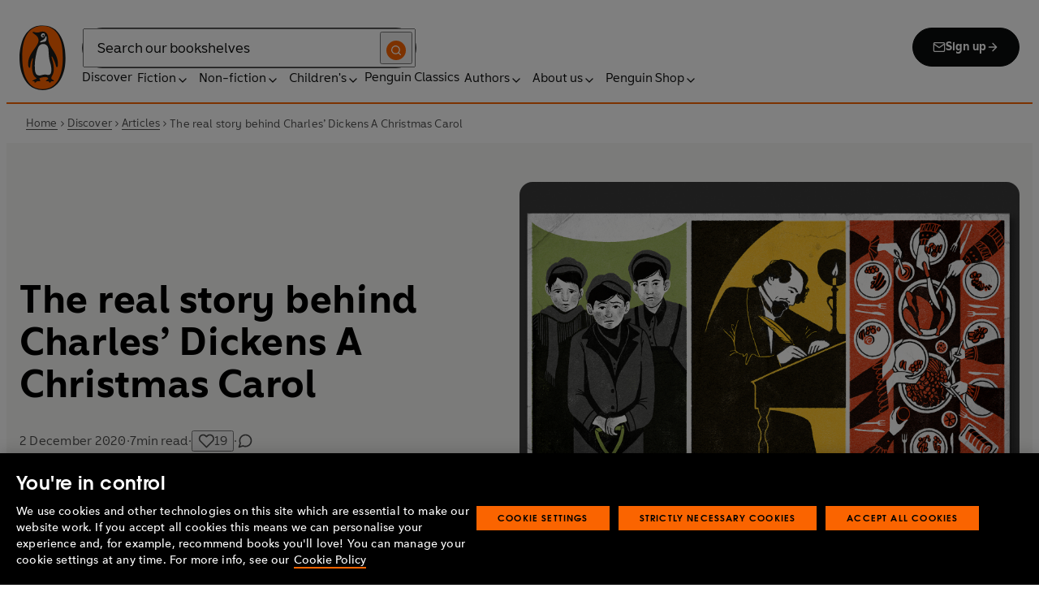

--- FILE ---
content_type: text/html; charset=utf-8
request_url: https://www.penguin.co.uk/discover/articles/charles-dickens-a-christmas-carol-story-of
body_size: 44727
content:
<!DOCTYPE html><html lang="en"><head><meta charSet="utf-8"/><meta name="viewport" content="width=device-width"/><title>The real story behind Charles&#x27; Dickens A Christmas Carol</title><meta name="description" content="Moral outrage and the need for a hit: Dickens&#x27; most festive offering was born of surprising origins - and transformed Christmas in the process"/><meta name="robots" content="index,follow"/><link href="https://www.penguin.co.uk/discover/articles/charles-dickens-a-christmas-carol-story-of" rel="canonical"/><meta property="og:title" content="The real story behind Charles&#x27; Dickens A Christmas Carol"/><meta property="og:type" content="article"/><meta property="og:url" content="https://www.penguin.co.uk/discover/articles/charles-dickens-a-christmas-carol-story-of/"/><meta property="og:description" content="Moral outrage and the need for a hit: Dickens&#x27; most festive offering was born of surprising origins - and transformed Christmas in the process"/><meta property="og:image" content="https://wp.penguin.co.uk/wp-content/uploads/2020/12/Main-A-Christmas-Carol-1-1200x630.jpg"/><meta property="og:image:width" content="630"/><meta property="og:image:height" content="1200"/><meta property="article:modified_time" content="2025-11-06T13:24:20+00:00"/><meta property="article:published_time" content="2020-12-02T00:00:00+00:00"/><meta name="twitter:card" content="summary_large_image"/><link rel="preload" href="/fonts/Avenir-Next-LT-W01-Regular.woff2" as="font" type="font/woff2" crossorigin="anonymous"/><link rel="preload" href="/fonts/Avenir-Next-LT-W01-Medium.woff2" as="font" type="font/woff2" crossorigin="anonymous"/><link rel="preload" href="/fonts/Avenir-Next-LT-W01-Demi-Bold.woff2" as="font" type="font/woff2" crossorigin="anonymous"/><link rel="preload" href="/fonts/ITC-Avant-Garde-Gothic-W01-Medium.woff2" as="font" type="font/woff2" crossorigin="anonymous"/><link rel="preload" href="/fonts/ITC-Avant-Garde-Gothic-W01-Demi-Bold.woff2" as="font" type="font/woff2" crossorigin="anonymous"/><link rel="apple-touch-icon" sizes="180x180" href="/apple-touch-icon.png"/><link rel="icon" type="image/png" sizes="32x32" href="/favicon-32x32.png"/><link rel="icon" type="image/png" sizes="16x16" href="/favicon-16x16.png"/><link rel="manifest" href="/site.webmanifest" crossorigin="use-credentials"/><meta name="next-head-count" content="25"/><link data-next-font="" rel="preconnect" href="/" crossorigin="anonymous"/><script id="script-alloy-prehiding" data-nscript="beforeInteractive">!function(e,a,n,t){var i=e.head;if(i){if (a) return;var o=e.createElement('style');o.id='alloy-prehiding',o.innerText=n,i.appendChild(o),setTimeout(function(){o.parentNode&&o.parentNode.removeChild(o)},t)}}(document, document.location.href.indexOf('adobe_authoring_enabled') !== -1, '.personalization-container { opacity: 0 !important }', 3000);</script><link rel="preload" href="/_next/static/css/6801c10005d8b73a.css" as="style"/><link rel="stylesheet" href="/_next/static/css/6801c10005d8b73a.css" data-n-g=""/><link rel="preload" href="/_next/static/css/2b19a3ea482e879e.css" as="style"/><link rel="stylesheet" href="/_next/static/css/2b19a3ea482e879e.css" data-n-p=""/><link rel="preload" href="/_next/static/css/815f58dbc43dca5c.css" as="style"/><link rel="stylesheet" href="/_next/static/css/815f58dbc43dca5c.css" data-n-p=""/><link rel="preload" href="/_next/static/css/f809ca1654bb3ef2.css" as="style"/><link rel="stylesheet" href="/_next/static/css/f809ca1654bb3ef2.css" data-n-p=""/><link rel="preload" href="/_next/static/css/61f98fb122dc2010.css" as="style"/><link rel="stylesheet" href="/_next/static/css/61f98fb122dc2010.css" data-n-p=""/><noscript data-n-css=""></noscript><script defer="" nomodule="" src="/_next/static/chunks/polyfills-42372ed130431b0a.js"></script><script id="script-OtAutoBlock" src="https://cdn-ukwest.onetrust.com/consent/019adf71-9a5d-7b26-a54e-844548020da6/OtAutoBlock.js" defer="" data-nscript="beforeInteractive"></script><script id="script-otSDKStub" src="https://cdn-ukwest.onetrust.com/scripttemplates/otSDKStub.js" data-domain-script="019adf71-9a5d-7b26-a54e-844548020da6" defer="" data-nscript="beforeInteractive"></script><script id="script-new-relic-monitoring" src="/newrelicmonitoring.min.js" defer="" data-nscript="beforeInteractive"></script><script id="last-event-service-script" src="https://www.everestjs.net/static/le/last-event-tag-latest.min.js" defer="" data-nscript="beforeInteractive">
          if(&quot;undefined&quot; != typeof AdCloudEvent)
          stitchId = AdCloudEvent(&quot;16C821ED5433E9ED0A4C98A1@AdobeOrg&quot;, &quot;randomhouseglobalprod&quot;).generateRandomId();
        </script><script src="/_next/static/chunks/webpack-1f6df0d317deb43e.js" defer=""></script><script src="/_next/static/chunks/framework-945b357d4a851f4b.js" defer=""></script><script src="/_next/static/chunks/main-263dcd96f5202c52.js" defer=""></script><script src="/_next/static/chunks/pages/_app-c2d3a71701e98725.js" defer=""></script><script src="/_next/static/chunks/1219-4b7f22c858ea7567.js" defer=""></script><script src="/_next/static/chunks/3577-eb0c1b303aa813bc.js" defer=""></script><script src="/_next/static/chunks/8965-e0325ce5408c86d6.js" defer=""></script><script src="/_next/static/chunks/8837-2dd78f5dc77f1e8d.js" defer=""></script><script src="/_next/static/chunks/5300-cea317c7f19fedb1.js" defer=""></script><script src="/_next/static/chunks/6080-f4ea9c81d1cb707c.js" defer=""></script><script src="/_next/static/chunks/4028-98ac2e27e2228b33.js" defer=""></script><script src="/_next/static/chunks/8701-a9328602a24d6708.js" defer=""></script><script src="/_next/static/chunks/22-ca23626ec5543613.js" defer=""></script><script src="/_next/static/chunks/2164-2ff7fd2789958519.js" defer=""></script><script src="/_next/static/chunks/pages/discover/articles/%5B...slug%5D-485fe9484e72114e.js" defer=""></script><script src="/_next/static/6HMH-dL1I2agWXcr6y0EM/_buildManifest.js" defer=""></script><script src="/_next/static/6HMH-dL1I2agWXcr6y0EM/_ssgManifest.js" defer=""></script></head><body><div id="__next"><div class="is-brand-penguin" aria-hidden="false" tabindex="0"><a class="skip-link" href="/discover/articles/charles-dickens-a-christmas-carol-story-of#main">Skip to Content</a><header class="Page_header__n_TzP SiteHeader_wrapper__FJMJ3"><div class="SiteHeader_container__SWf9N container_full__wdr7R"><a class="SiteHeader_logo__rW1jl theme_focus__EXHhZ" tabindex="0" aria-label="Home" role="link" data-track-exclude="true" href="/"><svg fill="none" viewBox="0 0 67 95" xmlns="http://www.w3.org/2000/svg" xmlns:xlink="http://www.w3.org/1999/xlink" role="img" focusable="false" aria-hidden="true"><title>Penguin Logo</title><mask id="logo-penguin_svg__a" height="95" maskUnits="userSpaceOnUse" width="67" x="0" y="0"><path clip-rule="evenodd" d="m0 .558594h66.7984v94.008406h-66.7984z" fill="#fff" fill-rule="evenodd"></path></mask><g mask="url(#logo-penguin_svg__a)"><path clip-rule="evenodd" d="m33.3186.558669c-31.97969.066441-33.3314149 39.947031-33.31857324 47.269631.04075834 22.2233 9.09245324 46.7878 33.48997324 46.7386 24.3902-.0458 33.3464-24.7967 33.3085-47.0189-.0145-7.3248-1.5064-47.052423-33.4799-46.989331" fill="#1c1c1b" fill-rule="evenodd"></path></g><g clip-rule="evenodd" fill-rule="evenodd"><path d="m33.4897 93.2297c-23.172.0474-29.42754-24.5974-29.46774-45.7069-.01284-6.9568-1.18478-45.80227 29.19134-45.86257 30.3745-.06198 29.5381 38.98727 29.561 45.94577.0379 21.1179-6.1071 45.5868-29.2846 45.6237" fill="#1c1c1b"></path><path d="m33.4897 93.2297c-23.172.0474-29.42754-24.5974-29.46774-45.7069-.01284-6.9568-1.18478-45.80227 29.19134-45.86257 30.3745-.06198 29.5381 38.98727 29.561 45.94577.0379 21.1179-6.1071 45.5868-29.2846 45.6237" fill="#ff6401"></path><path d="m48.7713 36.896c-2.7196-4.3411-6.5414-9.4655-6.9685-14.7339-.2663-3.3103-.0715-7.0093-2.2981-9.7368-.6499-.7995-1.5606-1.5298-2.4684-2.001-.9754-.50588-2.2205-.8286-3.3243-.8286-1.0329 0-2.072.16136-3.0591.4601-1.1725.3534-2.3339.771-3.551.9419-1.4098.1965-2.5438.1256-3.9173-.1798-.8191-.1831-1.0441-.2473-1.8632-.4243-.4522-.0983-1.6783-.45452-2.0691-.0721-.9241.9269 1.0357 2.0469 1.6242 2.4645 1.2841.9313 1.8145 1.2423 3.039 2.2948 1.651 1.436 2.9642 3.1451 3.47 5.2835.1429.6158.1915 1.2428.1971 1.8832.1228 9.2321-15.2872 18.2972-15.0767 34.6508.0715 5.7849 3.1591 6.7346 3.1217 3.5286-.0542-3.8089 1.2986-7.9233 2.7006-11.4547.325-.8158 1.3612-1.0614 1.129.3534-.3613 2.2389-1.2814 6.1143-1.1954 12.4318.0139 1.5243.1111 3.0619.3249 4.5778.1798 1.2094.4456 2.4142.7962 3.5962.297.9905.6829 1.9447 1.1613 2.8554.3892.7196.8364 1.4075 1.3641 2.0312.5142.6141 1.0686 1.0658 1.6906 1.5533.3612.2886.7699.5376.9441.9977.2513.6605-.6019.9291-1.0468 1.134-.4908.2205-.9202.4678-1.3842.6945-.6649.3227-1.3271.6706-1.9748 1.0263-.3964.2278-.8486.3612-1.2328.6281-.3796.2456-.5739.6599.0229.7481.268.0514.5583-.0251.8392-.0402.4651-.0145.9642-.0798 1.4092.0916.6041.2384.574.8169.5969 1.3791.0251.6119.4444.8096.9899.6611.6214-.1765 1.0586-.6589 1.5432-1.062.3546-.297.7449-.6041 1.153-.8135.8336-.4159 1.8269-.2764 2.7224-.2334.4942.0263 1.1954.2373 1.5985-.1658.4104-.4165.1134-1.1211-.0686-1.575-.1681-.4361-.3786-.8537-.5935-1.268-.1-.1899-.2373-.359-.3222-.555-.3451-.8062 2.4561-1.412 2.8598-1.5298 1.364-.3635 2.79-.6885 4.1914-.7985 1.3355-.1178 2.8062-.1256 4.0635.3959.5422.2256.9821.6097 1.3389 1.0642.2055.2484.6711 1.0011.2563 1.3076-.6471.4735-1.3205.8833-1.9436 1.3836-.3992.3076-.7811.6303-1.1211 1.0167-.2535.2814-.3222.7872.1921.7554.6811-.0313 1.3634-.0687 2.039-.072.4858-.0023 1.0111.067 1.4221.3428.665.4545.8107 1.4249 1.5639 1.7956.2077.105.4651.105.6901.0363.4941-.1536.7219-.665.9882-1.0642.2451-.3557.4908-.7135.8822-.9291.2412-.1323.5187-.1837.7956-.1837.4964 0 .9955.009 1.4919.0603.3936.0514.9285.2334 1.2763-.0318.6555-.5103-1.0736-1.6465-1.4215-1.8659-.7878-.4914-1.9145-1.0106-2.1624-2.0257-.2836-1.1909.2965-2.4321.8006-3.4801.5254-1.1122 1.2412-2.1306 1.6471-3.3008.3847-1.0709.6711-2.1865.8342-3.3193.8632-6.1841-.5751-12.7657-2.3785-18.6696-.2161-.7063-.4869-1.4103-.7013-2.1166-.3121-1.1156.7699-1.3796 1.3244-.297.5276 1.0468 3.9893 7.7016 5.0021 12.6468.637 3.1573 3.0116 3.2824 2.9424-2.3126-.0921-8.1115-3.1473-13.9695-6.8977-19.9314" fill="#1c1c1b"></path><path d="m45.9142 61.3073c.4193 4.0809.8716 11.1209-4.1115 11.3599-1.3205.0631-2.9626-.8604-5.4086-.6957-4.1495.2853-5.3851 1.8754-8.7753 1.2669-1.9425-.3445-3.3752-1.4417-4.1914-3.3216-.9258-2.1395-1.005-4.5627-1.1536-6.8602-.1563-2.565-.1563-5.1518-.0055-7.7195.1144-1.8554.3076-3.7068.5533-5.5532.4059-3.0625 1.0563-6.0842 1.7548-9.0902.6114-2.6482 1.2535-5.3042 2.3975-7.7927.8392-1.8146 2.0842-3.5638 3.9323-4.4896 2.0134-1.0066 4.8318-1.0809 6.8128-.0681 4.4851 2.3004 4.3746 7.6531 4.5175 12.0025.1133 3.3506.5276 6.7927 1.1362 10.088.6639 3.6621 2.1546 7.1483 2.5415 10.8735" fill="#fff"></path><path d="m38.6603 16.4264c.919 1.0754.862 5.5158-.6444 7.0535-.8771.9017-2.3667 1.0184-3.5387 1.1853-1.2987.1843-2.5689.4701-3.8502.7895-1.2206.2976-1.1357-.9922.0379-1.9151 1.7549-1.3752 6.1584-1.9854 7.2198-7.1132.0369-.1943.2513-.6141.7756 0" fill="#fff"></path><path d="m32.2771 17.59c1.2261.7995 2.9815.2825 3.915-1.1558.9336-1.4382.6957-3.25-.5371-4.0501-1.2289-.7951-2.9871-.2792-3.9234 1.1569-.9307 1.4299-.6879 3.2467.5455 4.049" fill="#fff"></path><path d="m33.4357 14.7944c.4534-.6751 1.2669-.9224 1.809-.555.5327.3685.5969 1.2104.1363 1.8877-.4584.6728-1.2663.9212-1.8035.5561-.5427-.3707-.6018-1.2161-.1418-1.8888" fill="#1c1c1b"></path></g></svg></a><div class="SiteHeader_right-wrapper__Hb_4M"><div class="SiteHeader_search-bar__HTc_Q"><div class="SiteHeader_form-wrapper__uz6FD"><div class="SiteHeader_form-inner-wrapper__hV26U"><form class="SiteHeader_form__oAJsD" name="search-form" action="/search-results" method="GET"><label class="screen-reader-text" for="header-search-input">Search</label><input class="SiteHeader_input__h7Dj2" id="header-search-input" type="search" autoCorrect="off" autoCapitalize="none" spellcheck="false" name="q" placeholder="Search our bookshelves" aria-autocomplete="list" aria-haspopup="true" aria-controls="search-dropdown" value=""/><button type="submit" class="SiteHeader_search-icon__EIDe1" aria-label="Search"><svg width="40" height="40" viewBox="0 0 40 40" fill="none" xmlns="http://www.w3.org/2000/svg" focusable="false" aria-hidden="true"><circle cx="20" cy="20" r="20" fill="#FA6400"></circle><path fill-rule="evenodd" clip-rule="evenodd" d="M19 12a7 7 0 1 0 4.856 12.041 1 1 0 0 1 .185-.185A7 7 0 0 0 19 12m7.032 12.618A9 9 0 1 0 19 28a8.96 8.96 0 0 0 5.618-1.968l3.675 3.675a1 1 0 0 0 1.414-1.414z" fill="#fff"></path></svg></button></form></div></div><a class="SiteHeader_signup-icon-button__IFKJx" tabindex="0" aria-label="Signup" role="link" href="/discover/newsletters/penguin"><svg width="16" height="16" viewBox="0 0 16 16" fill="none" xmlns="http://www.w3.org/2000/svg" focusable="false" aria-hidden="true"><path fill-rule="evenodd" clip-rule="evenodd" d="m2.071 3.703 5.93 4.15 5.928-4.15a.67.67 0 0 0-.596-.37H2.667a.67.67 0 0 0-.596.37m11.93 1.577-5.62 3.933a.67.67 0 0 1-.764 0L2 5.28V12a.67.67 0 0 0 .667.667h10.666A.67.67 0 0 0 14 12zM.666 4c0-1.102.898-2 2-2h10.666c1.102 0 2 .898 2 2v8c0 1.101-.898 2-2 2H2.667c-1.102 0-2-.899-2-2z" fill="#fff"></path></svg> <!-- -->Sign up<svg width="16" height="16" viewBox="0 0 16 16" fill="none" xmlns="http://www.w3.org/2000/svg" focusable="false" aria-hidden="true"><path fill-rule="evenodd" clip-rule="evenodd" d="M7.529 2.862c.26-.26.682-.26.942 0l4.667 4.667c.26.26.26.682 0 .942l-4.667 4.667a.667.667 0 1 1-.942-.943l3.528-3.528H3.333a.667.667 0 0 1 0-1.334h7.724L7.53 3.805a.667.667 0 0 1 0-.943" fill="currentColor"></path></svg></a></div><nav aria-label="Main" class="Nav_nav__6Jhmc"><a class="Nav_menu-button__FfaoR theme_focus__EXHhZ" type="button" aria-label="Signup" href="/discover/newsletters/penguin"><svg width="16" height="16" viewBox="0 0 16 16" fill="none" xmlns="http://www.w3.org/2000/svg" focusable="false" aria-hidden="true"><path fill-rule="evenodd" clip-rule="evenodd" d="m2.071 3.703 5.93 4.15 5.928-4.15a.67.67 0 0 0-.596-.37H2.667a.67.67 0 0 0-.596.37m11.93 1.577-5.62 3.933a.67.67 0 0 1-.764 0L2 5.28V12a.67.67 0 0 0 .667.667h10.666A.67.67 0 0 0 14 12zM.666 4c0-1.102.898-2 2-2h10.666c1.102 0 2 .898 2 2v8c0 1.101-.898 2-2 2H2.667c-1.102 0-2-.899-2-2z" fill="#fff"></path></svg><div class="Nav_menu-text__ENsQq">Sign up</div></a><button type="button" aria-label="Menu" aria-expanded="false" class="Nav_menu-button__FfaoR theme_focus__EXHhZ"><svg width="25" height="24" viewBox="0 0 25 24" fill="none" xmlns="http://www.w3.org/2000/svg" focusable="false" aria-hidden="true"><path fill-rule="evenodd" clip-rule="evenodd" d="M2.5 6a1 1 0 0 1 1-1h18a1 1 0 1 1 0 2h-18a1 1 0 0 1-1-1m0 6a1 1 0 0 1 1-1h18a1 1 0 1 1 0 2h-18a1 1 0 0 1-1-1m0 6a1 1 0 0 1 1-1h18a1 1 0 1 1 0 2h-18a1 1 0 0 1-1-1" fill="#3B3B3B"></path></svg><div class="Nav_menu-text__ENsQq">Menu</div></button><ul role="list" class="Nav_menu__kBa6x" aria-hidden="true"><li class="NavItem_root__CjezV"><a class="NavItem_nav-item__UhNYV class-one class-two" id="cG9zdDozMzMyMg" data-track-exclude="true" href="/discover">Discover</a></li><li class="NavItem_root__CjezV"><button type="button" class="NavItem_nav-item__UhNYV" aria-expanded="false" id="cG9zdDo3ODg0OA" aria-label="Fiction"><span class="">Fiction</span><svg width="16" height="16" viewBox="0 0 16 16" fill="none" xmlns="http://www.w3.org/2000/svg" focusable="false" aria-hidden="true"><path fill-rule="evenodd" clip-rule="evenodd" d="M7.529 2.862c.26-.26.682-.26.942 0l4.667 4.667c.26.26.26.682 0 .942l-4.667 4.667a.667.667 0 1 1-.942-.943l3.528-3.528H3.333a.667.667 0 0 1 0-1.334h7.724L7.53 3.805a.667.667 0 0 1 0-.943" fill="currentColor"></path></svg><div class="NavItem_chevron-icon__JiWH1 "><svg width="16" height="16" viewBox="0 0 16 16" fill="none" xmlns="http://www.w3.org/2000/svg" focusable="false" aria-hidden="true"><path fill-rule="evenodd" clip-rule="evenodd" d="M7.529 5.529c.26-.26.682-.26.942 0l4 4a.667.667 0 1 1-.943.942L8 6.943 4.47 10.47a.667.667 0 1 1-.942-.942z" fill="#0B0C0C"></path></svg></div></button></li><li class="NavItem_root__CjezV"><button type="button" class="NavItem_nav-item__UhNYV" aria-expanded="false" id="cG9zdDo3ODc5Mw" aria-label="Non-fiction"><span class="">Non-fiction</span><svg width="16" height="16" viewBox="0 0 16 16" fill="none" xmlns="http://www.w3.org/2000/svg" focusable="false" aria-hidden="true"><path fill-rule="evenodd" clip-rule="evenodd" d="M7.529 2.862c.26-.26.682-.26.942 0l4.667 4.667c.26.26.26.682 0 .942l-4.667 4.667a.667.667 0 1 1-.942-.943l3.528-3.528H3.333a.667.667 0 0 1 0-1.334h7.724L7.53 3.805a.667.667 0 0 1 0-.943" fill="currentColor"></path></svg><div class="NavItem_chevron-icon__JiWH1 "><svg width="16" height="16" viewBox="0 0 16 16" fill="none" xmlns="http://www.w3.org/2000/svg" focusable="false" aria-hidden="true"><path fill-rule="evenodd" clip-rule="evenodd" d="M7.529 5.529c.26-.26.682-.26.942 0l4 4a.667.667 0 1 1-.943.942L8 6.943 4.47 10.47a.667.667 0 1 1-.942-.942z" fill="#0B0C0C"></path></svg></div></button></li><li class="NavItem_root__CjezV"><button type="button" class="NavItem_nav-item__UhNYV" aria-expanded="false" id="cG9zdDo3ODgwNg" aria-label="Children&#x27;s"><span class="">Children's</span><svg width="16" height="16" viewBox="0 0 16 16" fill="none" xmlns="http://www.w3.org/2000/svg" focusable="false" aria-hidden="true"><path fill-rule="evenodd" clip-rule="evenodd" d="M7.529 2.862c.26-.26.682-.26.942 0l4.667 4.667c.26.26.26.682 0 .942l-4.667 4.667a.667.667 0 1 1-.942-.943l3.528-3.528H3.333a.667.667 0 0 1 0-1.334h7.724L7.53 3.805a.667.667 0 0 1 0-.943" fill="currentColor"></path></svg><div class="NavItem_chevron-icon__JiWH1 "><svg width="16" height="16" viewBox="0 0 16 16" fill="none" xmlns="http://www.w3.org/2000/svg" focusable="false" aria-hidden="true"><path fill-rule="evenodd" clip-rule="evenodd" d="M7.529 5.529c.26-.26.682-.26.942 0l4 4a.667.667 0 1 1-.943.942L8 6.943 4.47 10.47a.667.667 0 1 1-.942-.942z" fill="#0B0C0C"></path></svg></div></button></li><li class="NavItem_root__CjezV"><a class="NavItem_nav-item__UhNYV" id="cG9zdDo4MTIyNA" data-track-exclude="true" href="/penguin-classics">Penguin Classics</a></li><li class="NavItem_root__CjezV"><button type="button" class="NavItem_nav-item__UhNYV" aria-expanded="false" id="cG9zdDozMzM2NA" aria-label="Authors"><span class="">Authors</span><svg width="16" height="16" viewBox="0 0 16 16" fill="none" xmlns="http://www.w3.org/2000/svg" focusable="false" aria-hidden="true"><path fill-rule="evenodd" clip-rule="evenodd" d="M7.529 2.862c.26-.26.682-.26.942 0l4.667 4.667c.26.26.26.682 0 .942l-4.667 4.667a.667.667 0 1 1-.942-.943l3.528-3.528H3.333a.667.667 0 0 1 0-1.334h7.724L7.53 3.805a.667.667 0 0 1 0-.943" fill="currentColor"></path></svg><div class="NavItem_chevron-icon__JiWH1 "><svg width="16" height="16" viewBox="0 0 16 16" fill="none" xmlns="http://www.w3.org/2000/svg" focusable="false" aria-hidden="true"><path fill-rule="evenodd" clip-rule="evenodd" d="M7.529 5.529c.26-.26.682-.26.942 0l4 4a.667.667 0 1 1-.943.942L8 6.943 4.47 10.47a.667.667 0 1 1-.942-.942z" fill="#0B0C0C"></path></svg></div></button></li><li class="NavItem_root__CjezV"><button type="button" class="NavItem_nav-item__UhNYV" aria-expanded="false" id="cG9zdDozMzM4Mw" aria-label="About us"><span class="">About us</span><svg width="16" height="16" viewBox="0 0 16 16" fill="none" xmlns="http://www.w3.org/2000/svg" focusable="false" aria-hidden="true"><path fill-rule="evenodd" clip-rule="evenodd" d="M7.529 2.862c.26-.26.682-.26.942 0l4.667 4.667c.26.26.26.682 0 .942l-4.667 4.667a.667.667 0 1 1-.942-.943l3.528-3.528H3.333a.667.667 0 0 1 0-1.334h7.724L7.53 3.805a.667.667 0 0 1 0-.943" fill="currentColor"></path></svg><div class="NavItem_chevron-icon__JiWH1 "><svg width="16" height="16" viewBox="0 0 16 16" fill="none" xmlns="http://www.w3.org/2000/svg" focusable="false" aria-hidden="true"><path fill-rule="evenodd" clip-rule="evenodd" d="M7.529 5.529c.26-.26.682-.26.942 0l4 4a.667.667 0 1 1-.943.942L8 6.943 4.47 10.47a.667.667 0 1 1-.942-.942z" fill="#0B0C0C"></path></svg></div></button></li><li class="NavItem_root__CjezV"><button type="button" class="NavItem_nav-item__UhNYV" aria-expanded="false" id="cG9zdDozMzQyNA" aria-label="Penguin Shop"><span class="">Penguin Shop</span><svg width="16" height="16" viewBox="0 0 16 16" fill="none" xmlns="http://www.w3.org/2000/svg" focusable="false" aria-hidden="true"><path fill-rule="evenodd" clip-rule="evenodd" d="M7.529 2.862c.26-.26.682-.26.942 0l4.667 4.667c.26.26.26.682 0 .942l-4.667 4.667a.667.667 0 1 1-.942-.943l3.528-3.528H3.333a.667.667 0 0 1 0-1.334h7.724L7.53 3.805a.667.667 0 0 1 0-.943" fill="currentColor"></path></svg><div class="NavItem_chevron-icon__JiWH1 "><svg width="16" height="16" viewBox="0 0 16 16" fill="none" xmlns="http://www.w3.org/2000/svg" focusable="false" aria-hidden="true"><path fill-rule="evenodd" clip-rule="evenodd" d="M7.529 5.529c.26-.26.682-.26.942 0l4 4a.667.667 0 1 1-.943.942L8 6.943 4.47 10.47a.667.667 0 1 1-.942-.942z" fill="#0B0C0C"></path></svg></div></button></li></ul></nav></div></div><div class="SiteHeader_mobile-menu__5_qK1"><div class="container-wrapper SiteHeader_container-wrapper__B5_qv"><div class="SiteHeader_form-wrapper__uz6FD"><div class="SiteHeader_form-inner-wrapper__hV26U"><form class="SiteHeader_form__oAJsD" name="search-form" action="/search-results" method="GET"><label class="screen-reader-text" for="header-search-input">Search</label><input class="SiteHeader_input__h7Dj2" id="header-search-input" type="search" autoCorrect="off" autoCapitalize="none" spellcheck="false" name="q" placeholder="Search our bookshelves" aria-autocomplete="list" aria-haspopup="true" aria-controls="search-dropdown" value=""/><button type="submit" class="SiteHeader_search-icon__EIDe1" aria-label="Search"><svg width="40" height="40" viewBox="0 0 40 40" fill="none" xmlns="http://www.w3.org/2000/svg" focusable="false" aria-hidden="true"><circle cx="20" cy="20" r="20" fill="#FA6400"></circle><path fill-rule="evenodd" clip-rule="evenodd" d="M19 12a7 7 0 1 0 4.856 12.041 1 1 0 0 1 .185-.185A7 7 0 0 0 19 12m7.032 12.618A9 9 0 1 0 19 28a8.96 8.96 0 0 0 5.618-1.968l3.675 3.675a1 1 0 0 0 1.414-1.414z" fill="#fff"></path></svg></button></form></div></div></div></div></header><main id="main" class="Page_main__2fhwn post-type-post"><article class="new-template ArticleLayout_wrapper__PNqE0"><section class="BreadCrumbs_wrapper__cVI34 fullwidth-wrapper"><div class="container-wrapper"><ul class="BreadCrumbs_list__WUOzs" role="list"><li><a class="BreadCrumbs_hoverlink__sMwxy" href="/">Home</a></li><li class="BreadCrumbs_separator__cqhe7"><svg width="12" height="13" viewBox="0 0 12 13" fill="none" xmlns="http://www.w3.org/2000/svg" focusable="false" aria-hidden="true" class="BreadCrumbs_arrow-left__7Gjc6"><path fill-rule="evenodd" clip-rule="evenodd" d="M4.146 3.566a.5.5 0 0 1 .708 0l3 3a.5.5 0 0 1 0 .708l-3 3a.5.5 0 0 1-.708-.708L6.793 6.92 4.146 4.274a.5.5 0 0 1 0-.708" fill="#4D4D4D"></path></svg></li><li><a class="BreadCrumbs_hoverlink__sMwxy" href="/discover">Discover</a></li><li class="BreadCrumbs_separator__cqhe7"><svg width="12" height="13" viewBox="0 0 12 13" fill="none" xmlns="http://www.w3.org/2000/svg" focusable="false" aria-hidden="true" class="BreadCrumbs_arrow-left__7Gjc6"><path fill-rule="evenodd" clip-rule="evenodd" d="M4.146 3.566a.5.5 0 0 1 .708 0l3 3a.5.5 0 0 1 0 .708l-3 3a.5.5 0 0 1-.708-.708L6.793 6.92 4.146 4.274a.5.5 0 0 1 0-.708" fill="#4D4D4D"></path></svg></li><li><a class="BreadCrumbs_hoverlink__sMwxy" href="/discover/articles">Articles</a></li><li class="BreadCrumbs_separator__cqhe7"><svg width="12" height="13" viewBox="0 0 12 13" fill="none" xmlns="http://www.w3.org/2000/svg" focusable="false" aria-hidden="true" class="BreadCrumbs_arrow-left__7Gjc6"><path fill-rule="evenodd" clip-rule="evenodd" d="M4.146 3.566a.5.5 0 0 1 .708 0l3 3a.5.5 0 0 1 0 .708l-3 3a.5.5 0 0 1-.708-.708L6.793 6.92 4.146 4.274a.5.5 0 0 1 0-.708" fill="#4D4D4D"></path></svg></li><li><span class="">The real story behind Charles’ Dickens A Christmas Carol</span></li></ul></div><script type="application/ld+json">{"@context":"https://schema.org","@type":"BreadcrumbList","itemListElement":[{"@type":"ListItem","position":1,"name":"Home","item":"https://www.penguin.co.uk/"},{"@type":"ListItem","position":2,"name":"Discover","item":"https://www.penguin.co.uk/discover"},{"@type":"ListItem","position":3,"name":"Articles","item":"https://www.penguin.co.uk/discover/articles"},{"@type":"ListItem","position":4,"name":"The real story behind Charles’ Dickens A Christmas Carol","item":"https://www.penguin.co.uk/discover/articles/charles-dickens-a-christmas-carol-story-of"}]}</script></section><header class="ArticleHeaderNew_wrapper__uiTnc fullwidth-wrapper ArticleHeaderNew_secondary-bg__4bVVn"><div class="ArticleHeaderNew_container__1Ihzx container_full__wdr7R"><div class="ArticleHeaderNew_details__qufl3"><h1 class="ArticleHeaderNew_title___uGdD">The real story behind Charles’ Dickens A Christmas Carol</h1><div class="ArticleHeaderNew_meta__F4a8K"><div class="ArticleHeaderNew_meta-inner__AKR6x"><div><time class="ArticleHeaderNew_pub-date__5OSO8" dateTime="2020-12-02">2 December 2020</time></div><span class="ArticleHeaderNew_dot__9HVEr">·</span><div class="ArticleHeaderNew_read-time__6VJg1"><svg width="24" height="24" viewBox="0 0 24 24" fill="none" xmlns="http://www.w3.org/2000/svg" focusable="false" aria-hidden="true"><path d="M12 2V6M12 18V22M4.93 4.93L7.76 7.76M16.24 16.24L19.07 19.07M2 12H6M18 12H22M4.93 19.07L7.76 16.24M16.24 7.76L19.07 4.93" stroke="currentColor" stroke-width="2" stroke-linecap="round" stroke-linejoin="round"></path></svg><span>min read</span></div><span class="HeaderLikes_dot__etLVI">·</span><button type="button" class="HeaderLikes_likes__iSZLc"><div class="HeartIcon_heart__zc0YV"><div class="HeartIcon_relative__Is57w"><svg width="20" height="20" viewBox="0 0 20 20" fill="none" xmlns="http://www.w3.org/2000/svg" focusable="false" aria-hidden="true"><path d="M10.3747 18.5246C10.158 18.5246 9.94967 18.4413 9.78301 18.2829L2.41634 10.9163C1.39134 9.89128 0.833008 8.53294 0.833008 7.08294C0.833008 5.63294 1.39967 4.27461 2.41634 3.24961C3.43301 2.22461 4.79967 1.66628 6.24967 1.66628C7.69967 1.66628 9.05801 2.23294 10.083 3.24961L10.3747 3.54128L10.6663 3.24961C11.1747 2.74128 11.7663 2.34961 12.4247 2.07461C13.7413 1.52461 15.2497 1.52461 16.5747 2.07461C17.233 2.34961 17.8247 2.74128 18.333 3.24961C18.8413 3.75794 19.233 4.34128 19.508 5.00794C19.783 5.66628 19.9247 6.36628 19.9247 7.08294C19.9247 7.79961 19.783 8.49128 19.508 9.15794C19.233 9.81628 18.8413 10.4079 18.333 10.9163L10.9663 18.2829C10.7997 18.4496 10.5913 18.5246 10.3747 18.5246ZM6.24967 3.33294C5.24967 3.33294 4.30801 3.72461 3.59967 4.43294C2.89134 5.14128 2.49967 6.08294 2.49967 7.08294C2.49967 8.08294 2.89134 9.02461 3.59967 9.73294L10.3747 16.5079L17.1497 9.73294C17.4997 9.38294 17.7747 8.97461 17.9663 8.51628C18.158 8.05794 18.2497 7.57461 18.2497 7.08294C18.2497 6.59128 18.1497 6.10794 17.9663 5.64961C17.7747 5.19128 17.4997 4.78294 17.1497 4.43294C16.7997 4.08294 16.3913 3.80794 15.933 3.61628C15.0163 3.23294 13.9747 3.23294 13.0663 3.61628C12.608 3.80794 12.1997 4.08294 11.8497 4.43294L10.9663 5.31628C10.6497 5.63294 10.0997 5.63294 9.79134 5.31628L8.90801 4.43294C8.19967 3.72461 7.25801 3.33294 6.25801 3.33294H6.24967Z" fill="currentColor"></path></svg></div></div><span>19</span></button><span class="ArticleHeaderNew_dot__9HVEr">·</span><a class="ArticleHeaderNew_comments__XoeyY" href="/discover/articles/charles-dickens-a-christmas-carol-story-of#comments"><svg width="16" height="16" viewBox="0 0 16 16" fill="none" xmlns="http://www.w3.org/2000/svg" focusable="false" aria-hidden="true"><path d="M2.00013 14.6667C1.8268 14.6667 1.65346 14.6 1.5268 14.4734C1.3468 14.2934 1.2868 14.0334 1.3668 13.7934L2.5468 10.2467C2.1868 9.44004 1.99346 8.55337 2.00013 7.66671C2.00013 6.49337 2.3268 5.34004 2.9468 4.34004C3.5668 3.34004 4.4468 2.52671 5.50013 2.00671C6.3668 1.56671 7.34013 1.33337 8.32013 1.33337H8.6668C10.2601 1.42004 11.7201 2.07337 12.8268 3.17337C13.9268 4.27337 14.5801 5.74004 14.6668 7.29337V7.66671C14.6668 8.64671 14.4401 9.62671 13.9935 10.5C13.4668 11.5467 12.6601 12.4334 11.6601 13.0534C10.6601 13.6734 9.5068 14 8.33346 14H8.32013C7.44013 14 6.56013 13.8134 5.75346 13.4534L2.2068 14.6334C2.14013 14.66 2.0668 14.6667 1.99346 14.6667H2.00013ZM8.32013 2.66671C7.55346 2.66671 6.7868 2.84671 6.10013 3.19337C5.2668 3.60671 4.5668 4.24671 4.08013 5.04004C3.59346 5.83337 3.33346 6.74004 3.33346 7.66671C3.33346 8.44004 3.51346 9.21337 3.86013 9.90004C3.94013 10.06 3.95346 10.24 3.90013 10.4134L3.05346 12.9467L5.5868 12.1C5.75346 12.04 5.94013 12.06 6.10013 12.14C6.7868 12.4867 7.55346 12.6667 8.32013 12.6667H8.33346C9.2668 12.6667 10.1735 12.4067 10.9601 11.92C11.7468 11.4334 12.3868 10.7334 12.8001 9.90004C13.1468 9.20671 13.3335 8.44004 13.3268 7.66671V7.33337C13.2601 6.14004 12.7468 4.98671 11.8735 4.12004C11.0068 3.25337 9.8468 2.73337 8.62013 2.66671H8.3268C8.3268 2.66671 8.32013 2.66671 8.31346 2.66671H8.32013Z" fill="currentColor"></path></svg></a></div></div></div><div class="ArticleHeaderNew_image-container__uKwPY"><img alt="Three illustrations, the first of children, the second of Dickens writing, the third of a view of a Christmas meal, from above" loading="lazy" width="1800" height="1200" decoding="async" data-nimg="1" style="color:transparent" src="https://wp.penguin.co.uk/wp-content/uploads/2020/12/Main-A-Christmas-Carol-1.jpg"/></div></div></header><div class="ArticleLayout_entry__LNu7S block-content"><div class="ArticleSection_wrapper__0G0Pp fullwidth-wrapper"><div class="ArticleSection_row__ZLXH7"><div class="ArticleSection_item__V0b77 ArticleSection_left-sidebar__1uYVt"><aside data-article-section-sidebar="true"></aside></div><div class="ArticleSection_item__V0b77 ArticleSection_center-content__9_iqf"><div>
<p class="has-drop-cap">Nothing quite says ‘Christmas’ like Dickens’ mean old miser who hates everything associated with the cursed day. The story of Ebenezer Scrooge and his ghostly visitations is as synonymous with the season as turkey, Santa and raisin-addled puddings. And with most editions just under 100 pages, it is the perfect book to curl up with alongside a glass of mulled wine.</p>
</div><div>
<p>Like the Bible, Charles Dickens’ <i><a href="https://www.penguin.co.uk/books/184003/a-christmas-carol/9780241331606">A Christmas Carol</a></i> never been out of print, and from The Muppets to Robbie Williams (check out the cover of <i><a href="https://www.google.com/search?q=the+christmas+present+robbie+williams&amp;sxsrf=ALeKk035QGm4pce3EUMQn0i9sf7dm8k3Jg:1606922218097&amp;source=lnms&amp;tbm=isch&amp;sa=X&amp;ved=2ahUKEwiCy_bfy6_tAhUKYsAKHSVzCwUQ_AUoA3oECBEQBQ&amp;biw=1316&amp;bih=701" target="_blank" rel="noopener">The Christmas Present</a></i>), this festive tale of greed, inequality and the values that make a life worth living has been reinvented countless times since it was first published in 1843.</p>
</div><div>
<p>But what is less well-known is the story of what drove Dickens to write his best-known tale in the first place, one which, in a year when discussions about childhood hunger and the value of Christmas beyond material goods have been pressing, couldn’t be more timely.</p>
</div><div>
<p>First, some scene-setting. The 1840s were dubbed “the Hungry Forties”, thanks to a brutal combination of a trade slump, leading to economic depression and mass unemployment, and repeated harvest failures leading to inflated bread prices. For the working classes and the poor, especially, times were extremely tough. The country was also undergoing mass industrialisation, with families flocking to overcrowded cities and the demand for work being such that even children were sent out to seek employment.</p>
</div><div class="block-content__float-wrapper block-content__float-wrapper--pullquote"><div>
<figure class="wp-block-pullquote alignleft"><blockquote><p>&#x27;Dickens was wading through debt and trying to support his father. He needed to write a hit – fast.&#x27;

</p></blockquote></figure>
</div></div><div>
<p>Against this, Dickens was nearing his thirties on a tidal wave of success. The serialisation of stories such as <i><a href="https://www.penguin.co.uk/books/183662/oliver-twist">Oliver Twist</a></i>, <a href="https://www.penguin.co.uk/books/183871/nicholas-nickleby/9780141974132"><i>Nicholas Nickleby</i></a>, <i><a href="https://www.penguin.co.uk/books/183831/the-old-curiosity-shop/9780141974569">The Old Curiosity Shop</a> </i>and <a href="https://www.penguin.co.uk/books/183858/barnaby-rudge/9780141974644"><i>Barnaby Rudge</i></a> had made him something of a darling of Victorian London, enjoyed even by the young Queen. But by the early 1840s, the relationship with his publishers had soured and the increasingly politicised Dickens found himself dispirited by the Tories return to power. By 1843, Dickens was also in dire need of cash: <i><a href="https://www.penguin.co.uk/books/183664/martin-chuzzlewit/9780141973791">The Life and Adventures of Martin Chuzzlewit</a></i>, his latest serialised novel, was selling so poorly that his publishers were threatening to decrease his salary. Throw in a fifth child on the way, and the fact Dickens was wading through debt while trying to support his father meant he needed to write a hit – fast.</p>
</div><div>
<p>That might have been motivation enough for Dickens to churn out a novella in six weeks, but there were larger issues at play. The author had been investing more of his time in social causes: in 1842 he went on a tour of America which furthered the criticism of slavery that he had previously expressed in <i>The Pickwick Papers</i>. He wrote anti-Tory satires and associated with doctors and philosophers who campaigned for social change in an increasingly divided Britain.</p>
</div><div>
<p>There was one document, though, that really galvanised Dickens: in early 1843, parliament was presented with a report on the extent of child labour in the country. It detailed unimaginable horrors: interviews with seven-year-olds who had spent half their lives in mines, smoking eight-year-olds who had been working so long their own fathers didn’t know when they started. Anecdotal evidence that “young boys are taken down as soon as they can stand on their legs”.</p>
</div><div class="block-content__float-wrapper block-content__float-wrapper--image"><div class="wp-block-image size-full alignundefined"><div><img alt="An illustration of three children, looking sad and hungry, against a green background" loading="lazy" width="0" height="0" decoding="async" data-nimg="1" class="" style="color:transparent;object-fit:cover;object-position:center;width:100%;height:auto" srcSet="https://wp.penguin.co.uk/wp-content/uploads/2020/12/Square-A-Christmas-Carol-A.jpg?w=98&amp;q=100 1x" src="https://wp.penguin.co.uk/wp-content/uploads/2020/12/Square-A-Christmas-Carol-A.jpg?w=98&amp;q=100"/></div></div><figcaption class="ImageCore_fig-caption__zy68Y">Children were sent to work barely out of infancy. Image: Diana Dagadita / Ephemre for Penguin</figcaption></div><div>
<p>Several authors were incensed to write in reaction to this, among them Elizabeth Gaskell, Benjamin Disraeli and Elizabeth Barrett Browning. But few had the same lived experience as Dickens, who had worked in a shoe-blacking factory at the age of 12 after his father was sent to debtor’s prison.</p>
</div><div>
<p>Dickens fostered plans for a protest pamphlet called &#x27;An Appeal to the People of England on behalf of the Poor Man’s Child&#x27;. But he soon realised that a pamphlet wouldn’t be enough to deliver “a sledgehammer blow” of awareness about the plight of poor children. Dickens, instead, was determined to write something with “twenty thousand times the force” of a pamphlet issued to government.</p>
</div></div><div class="ArticleSection_item__V0b77 ArticleSection_right-sidebar__q77Xz"><aside data-article-section-sidebar="true"><section class="ContentCardCarousel_content-card-carousel-wrapper__DB_ti carousel-content"><h2 class="section-heading ContentCardCarousel_content-heading__OoTd_">Read more</h2><button type="button" class="skip-link " aria-label="Skip over carousel">Skip over carousel</button><div class="Slider_slider-container__WlO_n"><div class="slick-slider Slider_content-card-slider___U7Vk slick-initialized"><div class="slick-list"><div class="slick-track" style="width:100%;left:0%"><div data-index="0" class="slick-slide slick-active slick-current" tabindex="-1" aria-hidden="false" style="outline:none;width:33.333333333333336%"><div><div class="ContentCard_wrapper__0IFJq"><div class="ContentCard_card-wrapper__k_0P_ ContentCard_primary-bg__5Dkt_"><a class="ContentCard_cat-pill__s_9Cp" target="_self" href="/search-results?tab=articles&amp;articleCategory=reading-lists"><span class="">Reading lists</span></a><a class="ContentCard_link__cLKXe" target="_self" href="https://www.penguin.co.uk/discover/articles/where-to-start-reading-charles-dickens/"><div class="ContentCard_image-wrapper__b8M1p"><img alt="Charles Dickens Penguin Clothbound Classics" loading="lazy" decoding="async" data-nimg="fill" style="position:absolute;height:100%;width:100%;left:0;top:0;right:0;bottom:0;object-fit:cover;color:transparent" sizes="100vw" srcSet="/_next/image?url=https%3A%2F%2Fwp.penguin.co.uk%2Fwp-content%2Fuploads%2F2021%2F03%2Fmain-Where20to20Start20Charles20Dickens-1800x1200-1-768x512.jpg&amp;w=599&amp;q=100 599w, /_next/image?url=https%3A%2F%2Fwp.penguin.co.uk%2Fwp-content%2Fuploads%2F2021%2F03%2Fmain-Where20to20Start20Charles20Dickens-1800x1200-1-768x512.jpg&amp;w=614&amp;q=100 614w, /_next/image?url=https%3A%2F%2Fwp.penguin.co.uk%2Fwp-content%2Fuploads%2F2021%2F03%2Fmain-Where20to20Start20Charles20Dickens-1800x1200-1-768x512.jpg&amp;w=819&amp;q=100 819w, /_next/image?url=https%3A%2F%2Fwp.penguin.co.uk%2Fwp-content%2Fuploads%2F2021%2F03%2Fmain-Where20to20Start20Charles20Dickens-1800x1200-1-768x512.jpg&amp;w=827&amp;q=100 827w, /_next/image?url=https%3A%2F%2Fwp.penguin.co.uk%2Fwp-content%2Fuploads%2F2021%2F03%2Fmain-Where20to20Start20Charles20Dickens-1800x1200-1-768x512.jpg&amp;w=833&amp;q=100 833w, /_next/image?url=https%3A%2F%2Fwp.penguin.co.uk%2Fwp-content%2Fuploads%2F2021%2F03%2Fmain-Where20to20Start20Charles20Dickens-1800x1200-1-768x512.jpg&amp;w=836&amp;q=100 836w, /_next/image?url=https%3A%2F%2Fwp.penguin.co.uk%2Fwp-content%2Fuploads%2F2021%2F03%2Fmain-Where20to20Start20Charles20Dickens-1800x1200-1-768x512.jpg&amp;w=1290&amp;q=100 1290w, /_next/image?url=https%3A%2F%2Fwp.penguin.co.uk%2Fwp-content%2Fuploads%2F2021%2F03%2Fmain-Where20to20Start20Charles20Dickens-1800x1200-1-768x512.jpg&amp;w=1440&amp;q=100 1440w, /_next/image?url=https%3A%2F%2Fwp.penguin.co.uk%2Fwp-content%2Fuploads%2F2021%2F03%2Fmain-Where20to20Start20Charles20Dickens-1800x1200-1-768x512.jpg&amp;w=1550&amp;q=100 1550w, /_next/image?url=https%3A%2F%2Fwp.penguin.co.uk%2Fwp-content%2Fuploads%2F2021%2F03%2Fmain-Where20to20Start20Charles20Dickens-1800x1200-1-768x512.jpg&amp;w=1920&amp;q=100 1920w, /_next/image?url=https%3A%2F%2Fwp.penguin.co.uk%2Fwp-content%2Fuploads%2F2021%2F03%2Fmain-Where20to20Start20Charles20Dickens-1800x1200-1-768x512.jpg&amp;w=2048&amp;q=100 2048w, /_next/image?url=https%3A%2F%2Fwp.penguin.co.uk%2Fwp-content%2Fuploads%2F2021%2F03%2Fmain-Where20to20Start20Charles20Dickens-1800x1200-1-768x512.jpg&amp;w=3840&amp;q=100 3840w" src="/_next/image?url=https%3A%2F%2Fwp.penguin.co.uk%2Fwp-content%2Fuploads%2F2021%2F03%2Fmain-Where20to20Start20Charles20Dickens-1800x1200-1-768x512.jpg&amp;w=3840&amp;q=100"/></div><div class="ContentCard_content-container__JfuJb ContentCard_primary-bg__5Dkt_"><h3 class="ContentCard_heading__hTxth title-md">Where to start reading Charles Dickens</h3><p class="ContentCard_description__gACXE">Dickens wrote some of the most incredible characters and fascinating plots in literary history. Here, books journalist Anna James suggests how you can navigate his bibliography.
</p></div></a></div></div></div></div><div data-index="1" class="slick-slide slick-active" tabindex="-1" aria-hidden="false" style="outline:none;width:33.333333333333336%"><div><div class="ContentCard_wrapper__0IFJq"><div class="ContentCard_card-wrapper__k_0P_ ContentCard_primary-bg__5Dkt_"><a class="ContentCard_cat-pill__s_9Cp" target="_self" href="/search-results?tab=articles&amp;articleCategory=reading-lists"><span class="">Reading lists</span></a><a class="ContentCard_link__cLKXe" target="_self" href="https://www.penguin.co.uk/discover/articles/best-books-to-get-you-in-the-mood-for-christmas/"><div class="ContentCard_image-wrapper__b8M1p"><img loading="lazy" decoding="async" data-nimg="fill" style="position:absolute;height:100%;width:100%;left:0;top:0;right:0;bottom:0;object-fit:cover;color:transparent" sizes="100vw" srcSet="/_next/image?url=https%3A%2F%2Fwp.penguin.co.uk%2Fwp-content%2Fuploads%2F2021%2F10%2FBooks-to-get-in-mood-for-Christmas-Penguin-1-768x512.jpg&amp;w=599&amp;q=100 599w, /_next/image?url=https%3A%2F%2Fwp.penguin.co.uk%2Fwp-content%2Fuploads%2F2021%2F10%2FBooks-to-get-in-mood-for-Christmas-Penguin-1-768x512.jpg&amp;w=614&amp;q=100 614w, /_next/image?url=https%3A%2F%2Fwp.penguin.co.uk%2Fwp-content%2Fuploads%2F2021%2F10%2FBooks-to-get-in-mood-for-Christmas-Penguin-1-768x512.jpg&amp;w=819&amp;q=100 819w, /_next/image?url=https%3A%2F%2Fwp.penguin.co.uk%2Fwp-content%2Fuploads%2F2021%2F10%2FBooks-to-get-in-mood-for-Christmas-Penguin-1-768x512.jpg&amp;w=827&amp;q=100 827w, /_next/image?url=https%3A%2F%2Fwp.penguin.co.uk%2Fwp-content%2Fuploads%2F2021%2F10%2FBooks-to-get-in-mood-for-Christmas-Penguin-1-768x512.jpg&amp;w=833&amp;q=100 833w, /_next/image?url=https%3A%2F%2Fwp.penguin.co.uk%2Fwp-content%2Fuploads%2F2021%2F10%2FBooks-to-get-in-mood-for-Christmas-Penguin-1-768x512.jpg&amp;w=836&amp;q=100 836w, /_next/image?url=https%3A%2F%2Fwp.penguin.co.uk%2Fwp-content%2Fuploads%2F2021%2F10%2FBooks-to-get-in-mood-for-Christmas-Penguin-1-768x512.jpg&amp;w=1290&amp;q=100 1290w, /_next/image?url=https%3A%2F%2Fwp.penguin.co.uk%2Fwp-content%2Fuploads%2F2021%2F10%2FBooks-to-get-in-mood-for-Christmas-Penguin-1-768x512.jpg&amp;w=1440&amp;q=100 1440w, /_next/image?url=https%3A%2F%2Fwp.penguin.co.uk%2Fwp-content%2Fuploads%2F2021%2F10%2FBooks-to-get-in-mood-for-Christmas-Penguin-1-768x512.jpg&amp;w=1550&amp;q=100 1550w, /_next/image?url=https%3A%2F%2Fwp.penguin.co.uk%2Fwp-content%2Fuploads%2F2021%2F10%2FBooks-to-get-in-mood-for-Christmas-Penguin-1-768x512.jpg&amp;w=1920&amp;q=100 1920w, /_next/image?url=https%3A%2F%2Fwp.penguin.co.uk%2Fwp-content%2Fuploads%2F2021%2F10%2FBooks-to-get-in-mood-for-Christmas-Penguin-1-768x512.jpg&amp;w=2048&amp;q=100 2048w, /_next/image?url=https%3A%2F%2Fwp.penguin.co.uk%2Fwp-content%2Fuploads%2F2021%2F10%2FBooks-to-get-in-mood-for-Christmas-Penguin-1-768x512.jpg&amp;w=3840&amp;q=100 3840w" src="/_next/image?url=https%3A%2F%2Fwp.penguin.co.uk%2Fwp-content%2Fuploads%2F2021%2F10%2FBooks-to-get-in-mood-for-Christmas-Penguin-1-768x512.jpg&amp;w=3840&amp;q=100"/></div><div class="ContentCard_content-container__JfuJb ContentCard_primary-bg__5Dkt_"><h3 class="ContentCard_heading__hTxth title-md">Books to get you in the mood for Christmas</h3><p class="ContentCard_description__gACXE">Can anything make you feel more festive than a cosy Christmas read? Here are the best of them...</p></div></a></div></div></div></div><div data-index="2" class="slick-slide slick-active" tabindex="-1" aria-hidden="false" style="outline:none;width:33.333333333333336%"><div><div class="ContentCard_wrapper__0IFJq"><div class="ContentCard_card-wrapper__k_0P_ ContentCard_primary-bg__5Dkt_"><a class="ContentCard_cat-pill__s_9Cp" target="_self" href="/search-results?tab=articles&amp;articleCategory=reading-lists"><span class="">Reading lists</span></a><a class="ContentCard_link__cLKXe" target="_self" href="https://www.penguin.co.uk/discover/articles/beautiful-gift-books-for-christmas/"><div class="ContentCard_image-wrapper__b8M1p"><img loading="lazy" decoding="async" data-nimg="fill" style="position:absolute;height:100%;width:100%;left:0;top:0;right:0;bottom:0;object-fit:cover;color:transparent" sizes="100vw" srcSet="/_next/image?url=https%3A%2F%2Fwp.penguin.co.uk%2Fwp-content%2Fuploads%2F2022%2F07%2FBeautiful-books-for-Xmas-Penguin-768x512.jpg&amp;w=599&amp;q=100 599w, /_next/image?url=https%3A%2F%2Fwp.penguin.co.uk%2Fwp-content%2Fuploads%2F2022%2F07%2FBeautiful-books-for-Xmas-Penguin-768x512.jpg&amp;w=614&amp;q=100 614w, /_next/image?url=https%3A%2F%2Fwp.penguin.co.uk%2Fwp-content%2Fuploads%2F2022%2F07%2FBeautiful-books-for-Xmas-Penguin-768x512.jpg&amp;w=819&amp;q=100 819w, /_next/image?url=https%3A%2F%2Fwp.penguin.co.uk%2Fwp-content%2Fuploads%2F2022%2F07%2FBeautiful-books-for-Xmas-Penguin-768x512.jpg&amp;w=827&amp;q=100 827w, /_next/image?url=https%3A%2F%2Fwp.penguin.co.uk%2Fwp-content%2Fuploads%2F2022%2F07%2FBeautiful-books-for-Xmas-Penguin-768x512.jpg&amp;w=833&amp;q=100 833w, /_next/image?url=https%3A%2F%2Fwp.penguin.co.uk%2Fwp-content%2Fuploads%2F2022%2F07%2FBeautiful-books-for-Xmas-Penguin-768x512.jpg&amp;w=836&amp;q=100 836w, /_next/image?url=https%3A%2F%2Fwp.penguin.co.uk%2Fwp-content%2Fuploads%2F2022%2F07%2FBeautiful-books-for-Xmas-Penguin-768x512.jpg&amp;w=1290&amp;q=100 1290w, /_next/image?url=https%3A%2F%2Fwp.penguin.co.uk%2Fwp-content%2Fuploads%2F2022%2F07%2FBeautiful-books-for-Xmas-Penguin-768x512.jpg&amp;w=1440&amp;q=100 1440w, /_next/image?url=https%3A%2F%2Fwp.penguin.co.uk%2Fwp-content%2Fuploads%2F2022%2F07%2FBeautiful-books-for-Xmas-Penguin-768x512.jpg&amp;w=1550&amp;q=100 1550w, /_next/image?url=https%3A%2F%2Fwp.penguin.co.uk%2Fwp-content%2Fuploads%2F2022%2F07%2FBeautiful-books-for-Xmas-Penguin-768x512.jpg&amp;w=1920&amp;q=100 1920w, /_next/image?url=https%3A%2F%2Fwp.penguin.co.uk%2Fwp-content%2Fuploads%2F2022%2F07%2FBeautiful-books-for-Xmas-Penguin-768x512.jpg&amp;w=2048&amp;q=100 2048w, /_next/image?url=https%3A%2F%2Fwp.penguin.co.uk%2Fwp-content%2Fuploads%2F2022%2F07%2FBeautiful-books-for-Xmas-Penguin-768x512.jpg&amp;w=3840&amp;q=100 3840w" src="/_next/image?url=https%3A%2F%2Fwp.penguin.co.uk%2Fwp-content%2Fuploads%2F2022%2F07%2FBeautiful-books-for-Xmas-Penguin-768x512.jpg&amp;w=3840&amp;q=100"/></div><div class="ContentCard_content-container__JfuJb ContentCard_primary-bg__5Dkt_"><h3 class="ContentCard_heading__hTxth title-md">Beautiful books that make unforgettable gifts</h3><p class="ContentCard_description__gACXE">Give the book-lover in your life something special with one of these gorgeously illustrated stories, ornate classics or coffee table books – or, you know, just treat yourself.</p></div></a></div></div></div></div></div></div></div></div></section></aside></div></div></div><div class="ArticleSection_wrapper__0G0Pp fullwidth-wrapper"><div class="ArticleSection_row__ZLXH7"><div class="ArticleSection_item__V0b77 ArticleSection_left-sidebar__1uYVt"><aside data-article-section-sidebar="true"></aside></div><div class="ArticleSection_item__V0b77 ArticleSection_center-content__9_iqf"><div>
<p>A visit to a “ragged school” also played its part. Dickens was no stranger to these institutions, which provided free education to poor and destitute children – they’d directly inspired Fagin’s Den in <i>Oliver Twist</i> – and a visit in 1843 further convinced him that poverty, ignorance, redemption and kindness should be central to<i> A Christmas Carol</i>. In 1846, Dickens wrote a letter to newspaper, <i>The Daily News</i>, which detailed his experience. He describes “two or three miserable rooms, upstairs in a miserable house” in which “a crowd of boys, varying from mere infants to young men, sellers of fruit, herbs, lucifer-matches, flints, sleepers under the dry arches of bridges, young thieves and beggars – with nothing natural to youth about them” – a sight, he goes on to write, that “haunted” him.</p>
</div><div class="block-content__float-wrapper block-content__float-wrapper--pullquote"><div>
<figure class="wp-block-pullquote alignright"><blockquote><p>&#x27;With these two oft-forgotten characters, Dickens’ message was that to neglect poor children was to rob them of their future.&#x27;</p></blockquote></figure>
</div></div><div>
<p>One of the key – and most politicised – scenes in <i>A Christmas Carol</i>, often left out of modern adaptations, is when Scrooge meets, beneath the robe of the Ghost of Christmas Present, &quot;two children; wretched, abject, frightful, hideous, miserable... a boy and a girl.<br/>
<br/>
&quot;&#x27;Spirit, are they yours?&#x27; Scrooge could say no more. &#x27;They are Man&#x27;s,&#x27; said the Spirit, looking down upon them. &#x27;...This boy is Ignorance. This girl is Want. Beware them both, and all of their degree.&#x27;&quot;</p>
</div><div>
<p>With these two oft-forgotten characters, Dickens’ message was that to neglect poor children was to rob them of their future. Without learning, shelter, food and healthcare, vulnerable children would grow up quickly, and potentially into criminals – if they were to make adulthood at all.</p>
</div><div>
<p>It would take a trip to Manchester, in October, for his ambition to ossify into <i>A Christmas Carol.</i> Dickens travelled north to give a speech on the importance of education across the social spectrum, visiting his sister, Fanny, who lived in the city. His nephew Henry was disabled, and seeing the family made Dickens aware of the challenges that could be put on a family; the inspiration for Tiny Tim was sparked.</p>
</div><div class="block-content__float-wrapper block-content__float-wrapper--image"><div class="wp-block-image size-full alignundefined"><div><img alt="An illustration of Dickens, in black and white, writing on a desk by candlelight, against a yellow background" loading="lazy" width="0" height="0" decoding="async" data-nimg="1" class="" style="color:transparent;object-fit:cover;object-position:center;width:100%;height:auto" srcSet="https://wp.penguin.co.uk/wp-content/uploads/2020/12/Square-A-Christmas-Carol-B.jpg?w=98&amp;q=100 1x" src="https://wp.penguin.co.uk/wp-content/uploads/2020/12/Square-A-Christmas-Carol-B.jpg?w=98&amp;q=100"/></div></div><figcaption class="ImageCore_fig-caption__zy68Y">Dickens turned in 30,000 words in six weeks. Image: Diana Dagadita / Ephemre for Penguin</figcaption></div><div>
<p>Dickens turned in 30,000 words in six weeks, conjuring the narrative while taking 15 to 20-mile walks around London during the depths of night in the autumn of 1843. Still, his publishers, unconvinced by the lacklustre sales of <i>Chuzzlewit</i>, refused to cough up for the book, leading Dickens to pay for the printing himself. He didn’t make things easier for anybody by rejecting no fewer than two rounds of endpapers – first a drab olive set, then a jauntier yellow set, which clashed with the title page. The finished book was quite the luxury item: bound in red cloth, pages edged with gilt, it finally completed production two days before publication day on 19 December. Priced at the modern equivalent of £25, it nevertheless captured the hearts of the increasingly Christmas-hungry Victorian middle-class, who snapped up all 6,000 copies by Christmas Eve.</p>
</div><div>
<p>It’s difficult to imagine such scenes without typically Dickensian flourishes of Christmas Trees, elaborately wrapped gifts and perhaps a light sprinkling of snow. But the UK was, by contrast, in its infancy of festive frivolity. <i>A Christmas Carol </i>was released in the same year that the Christmas card was invented; the concept of the holiday was about as novel than as &#x27;Black Friday&#x27; is in the UK today – and people were giddy about it. Dickens himself threw a festive shindig that year on Boxing Day, in which the author performed magic tricks including turning &quot;ladies&#x27; handkerchiefs into candies&quot; and transforming &quot;a box of bran into a guinea pig.&quot; Within a year, <i>A Christmas Carol </i>had been reprinted 11 times – two of which before 1843 was out.</p>
</div><div>
<p>The book also cheered the critics, who celebrated “its gentle spirit of humanity” and Dickens’ ability “to make the reader laugh and cry, to open his hands, and open his heart to charity even toward the uncharitable”. That other arch social commentator, William Makepeace Thackeray, was a fan, describing it as “a personal kindness”. A couple of critics, however, were swift to point out the irony of a book about championing the needs of the poor being inaccessible to them, given the opulence of its printing. </p>
</div><div class="block-content__float-wrapper block-content__float-wrapper--image"><div class="wp-block-image size-full alignundefined"><div><img alt="An illustration of a view of a Christmas meal, from above" loading="lazy" width="0" height="0" decoding="async" data-nimg="1" class="" style="color:transparent;object-fit:cover;object-position:center;width:100%;height:auto" srcSet="https://wp.penguin.co.uk/wp-content/uploads/2020/12/Square-A-Christmas-Carol-C.jpg?w=98&amp;q=100 1x" src="https://wp.penguin.co.uk/wp-content/uploads/2020/12/Square-A-Christmas-Carol-C.jpg?w=98&amp;q=100"/></div></div><figcaption class="ImageCore_fig-caption__zy68Y">A Christmas Carol captured the Victorians&#x27; nascent interest in Christmas. Image: Diana Dagadita / Ephemre for Penguin</figcaption></div><div>
<p>Perhaps ironically, all of this good cheer didn’t entirely satisfy Dickens’ financial needs. While he was hankering for n £1,000 pay-day (the equivalent of £100,000), he ended up with nearer £230 after the first edition; a year on, and profits earned him £744.</p>
</div><div>
<p>Like most authors, even today, he ended up making more from speaking gigs than book sales – albeit not untill the 1850s, whereupon he proceeded to read a shorter version of the story at events no fewer than 127 times, for the next 20 years – right up until he died in 1870.</p>
</div><div>
<p>By then, <i>A Christmas Carol</i> was firmly in the public imagination. For the little it filled Dickens’ pockets, it helped to form our concept of Christmas: one of charity, of reconciliation, of sharing generosity and good will over a table laden with glistening food. Before <i>A Christmas Carol</i>, Victorians didn’t wish one another a “Merry Christmas”, or call those who didn’t “Scrooge”. The book’s legacy is well-worn, but its origins give <i>A Christmas Carol</i> a pertinent credence and message: looking after the most vulnerable in society is the greatest gift of all.</p>
</div><div>
<p><i>Images: Diana Dagadita / Ephemre for Penguin</i></p>
</div></div><div class="ArticleSection_item__V0b77 ArticleSection_right-sidebar__q77Xz"><aside data-article-section-sidebar="true"></aside></div></div></div></div><footer class="ArticleLayout_footer__pJte7 articles__footer"><div class="ArticleLayout_promoted-author__Nefa0"><a class="PromotedAuthorCard_wrapper__BbWge PromotedAuthorCard_link__7AJlH" href="/authors/6331/charles-dickens"><div class="PromotedAuthorCard_content__4T7Qm"><h2 class="PromotedAuthorCard_name__d5Z0D">Charles Dickens</h2><div class="PromotedAuthorCard_biography__CPjbp">Charles Dickens was born in Hampshire on February 7, 1812. His father was a clerk in the navy pay office, who was well paid but often ended up in financial troubles. When Dickens was twelve years old he was send to work in a shoe polish factory because his family had been taken to the debtors' prison. His career as a writer of fiction started in 1833 when his short stories and essays began to appear in periodicals. The Pickwick Papers, his first commercial success, was published in 1836. The serialisation of Oliver Twist began in 1837. Many other novels followed and The Old Curiosity Shop brought Dickens international fame and he became a celebrity in America as well as Britain. Charles Dickens died on 9 June 1870. He is buried in Westminster Abbey.</div><div><button type="button" class="Button_button__OFOdO Button_tertiary__aQpfe Button_medium__HON9C PromotedAuthorCard_button__EJ7ip"><div class="Button_wrap__CStL3">Learn more<svg width="16" height="16" viewBox="0 0 16 16" fill="none" xmlns="http://www.w3.org/2000/svg" focusable="false" aria-hidden="true"><path fill-rule="evenodd" clip-rule="evenodd" d="M7.529 2.862c.26-.26.682-.26.942 0l4.667 4.667c.26.26.26.682 0 .942l-4.667 4.667a.667.667 0 1 1-.942-.943l3.528-3.528H3.333a.667.667 0 0 1 0-1.334h7.724L7.53 3.805a.667.667 0 0 1 0-.943" fill="currentColor"></path></svg></div></button></div></div></a></div><div class="BottomLikesComments_wrapper__HROhr"><button type="button" class="BottomLikesComments_likes__wiZ_q BottomLikesComments_button__STgJN"><div class="HeartIcon_heart__zc0YV"><div class="HeartIcon_relative__Is57w"><svg width="20" height="20" viewBox="0 0 20 20" fill="none" xmlns="http://www.w3.org/2000/svg" focusable="false" aria-hidden="true"><path d="M10.3747 18.5246C10.158 18.5246 9.94967 18.4413 9.78301 18.2829L2.41634 10.9163C1.39134 9.89128 0.833008 8.53294 0.833008 7.08294C0.833008 5.63294 1.39967 4.27461 2.41634 3.24961C3.43301 2.22461 4.79967 1.66628 6.24967 1.66628C7.69967 1.66628 9.05801 2.23294 10.083 3.24961L10.3747 3.54128L10.6663 3.24961C11.1747 2.74128 11.7663 2.34961 12.4247 2.07461C13.7413 1.52461 15.2497 1.52461 16.5747 2.07461C17.233 2.34961 17.8247 2.74128 18.333 3.24961C18.8413 3.75794 19.233 4.34128 19.508 5.00794C19.783 5.66628 19.9247 6.36628 19.9247 7.08294C19.9247 7.79961 19.783 8.49128 19.508 9.15794C19.233 9.81628 18.8413 10.4079 18.333 10.9163L10.9663 18.2829C10.7997 18.4496 10.5913 18.5246 10.3747 18.5246ZM6.24967 3.33294C5.24967 3.33294 4.30801 3.72461 3.59967 4.43294C2.89134 5.14128 2.49967 6.08294 2.49967 7.08294C2.49967 8.08294 2.89134 9.02461 3.59967 9.73294L10.3747 16.5079L17.1497 9.73294C17.4997 9.38294 17.7747 8.97461 17.9663 8.51628C18.158 8.05794 18.2497 7.57461 18.2497 7.08294C18.2497 6.59128 18.1497 6.10794 17.9663 5.64961C17.7747 5.19128 17.4997 4.78294 17.1497 4.43294C16.7997 4.08294 16.3913 3.80794 15.933 3.61628C15.0163 3.23294 13.9747 3.23294 13.0663 3.61628C12.608 3.80794 12.1997 4.08294 11.8497 4.43294L10.9663 5.31628C10.6497 5.63294 10.0997 5.63294 9.79134 5.31628L8.90801 4.43294C8.19967 3.72461 7.25801 3.33294 6.25801 3.33294H6.24967Z" fill="currentColor"></path></svg></div></div><b class="BottomLikesComments_label__W32w5">Like this post</b></button><a class="BottomLikesComments_button__STgJN" href="/discover/articles/charles-dickens-a-christmas-carol-story-of#comments"><svg width="16" height="16" viewBox="0 0 16 16" fill="none" xmlns="http://www.w3.org/2000/svg" focusable="false" aria-hidden="true"><path d="M2.00013 14.6667C1.8268 14.6667 1.65346 14.6 1.5268 14.4734C1.3468 14.2934 1.2868 14.0334 1.3668 13.7934L2.5468 10.2467C2.1868 9.44004 1.99346 8.55337 2.00013 7.66671C2.00013 6.49337 2.3268 5.34004 2.9468 4.34004C3.5668 3.34004 4.4468 2.52671 5.50013 2.00671C6.3668 1.56671 7.34013 1.33337 8.32013 1.33337H8.6668C10.2601 1.42004 11.7201 2.07337 12.8268 3.17337C13.9268 4.27337 14.5801 5.74004 14.6668 7.29337V7.66671C14.6668 8.64671 14.4401 9.62671 13.9935 10.5C13.4668 11.5467 12.6601 12.4334 11.6601 13.0534C10.6601 13.6734 9.5068 14 8.33346 14H8.32013C7.44013 14 6.56013 13.8134 5.75346 13.4534L2.2068 14.6334C2.14013 14.66 2.0668 14.6667 1.99346 14.6667H2.00013ZM8.32013 2.66671C7.55346 2.66671 6.7868 2.84671 6.10013 3.19337C5.2668 3.60671 4.5668 4.24671 4.08013 5.04004C3.59346 5.83337 3.33346 6.74004 3.33346 7.66671C3.33346 8.44004 3.51346 9.21337 3.86013 9.90004C3.94013 10.06 3.95346 10.24 3.90013 10.4134L3.05346 12.9467L5.5868 12.1C5.75346 12.04 5.94013 12.06 6.10013 12.14C6.7868 12.4867 7.55346 12.6667 8.32013 12.6667H8.33346C9.2668 12.6667 10.1735 12.4067 10.9601 11.92C11.7468 11.4334 12.3868 10.7334 12.8001 9.90004C13.1468 9.20671 13.3335 8.44004 13.3268 7.66671V7.33337C13.2601 6.14004 12.7468 4.98671 11.8735 4.12004C11.0068 3.25337 9.8468 2.73337 8.62013 2.66671H8.3268C8.3268 2.66671 8.32013 2.66671 8.31346 2.66671H8.32013Z" fill="currentColor"></path></svg><span>Leave a comment</span></a></div><div class="ArticleLayout_social-wrapper__AgpYc"><div class="TopicPills_wrapper__UgCQW"><h3 class="TopicPills_heading__u7AXP">Topics:</h3><ul role="list" class="TopicPills_list__Inrz6" aria-label="Article Topics"><li><a class="Button_link__wbUuG" target="" href="/search-results?tab=articles&amp;tag=christmas"><button type="button" class="Button_button__OFOdO Button_tertiary__aQpfe Button_small__NyCDp TopicPills_pill__G4wIK"><div class="Button_wrap__CStL3"><span class="">Christmas</span></div></button></a></li><li><a class="Button_link__wbUuG" target="" href="/search-results?tab=articles&amp;genre=classics"><button type="button" class="Button_button__OFOdO Button_tertiary__aQpfe Button_small__NyCDp TopicPills_pill__G4wIK"><div class="Button_wrap__CStL3"><span class="">Classics</span></div></button></a></li><li><a class="Button_link__wbUuG" target="" href="/search-results?tab=articles&amp;articleCategory=features"><button type="button" class="Button_button__OFOdO Button_tertiary__aQpfe Button_small__NyCDp TopicPills_pill__G4wIK"><div class="Button_wrap__CStL3"><span class="">Features</span></div></button></a></li><li><a class="Button_link__wbUuG" target="" href="/search-results?tab=articles&amp;tag=true-stories"><button type="button" class="Button_button__OFOdO Button_tertiary__aQpfe Button_small__NyCDp TopicPills_pill__G4wIK"><div class="Button_wrap__CStL3"><span class="">True Stories</span></div></button></a></li></ul></div><ul role="list" class="ShareTools_wrapper__XPy1x ShareTools_wrapper--inline__KDa7r ShareTools_article-footer__L9aZy"><li class=""><button type="button" class="ShareTools_link__67kZq ShareTools_copy-link__ivYuA" title="Click to copy"><span class="ShareTools_icon__A9gW1"><svg width="25" height="23" viewBox="0 0 25 23" fill="none" xmlns="http://www.w3.org/2000/svg" focusable="false" aria-hidden="true"><path fill-rule="evenodd" clip-rule="evenodd" d="M13.2472 3.06932C14.3375 2.07315 15.7979 1.52193 17.3137 1.53439C18.8295 1.54685 20.2795 2.12199 21.3514 3.13594C22.4233 4.14989 23.0313 5.52152 23.0445 6.95541C23.0577 8.3893 22.475 9.77072 21.4219 10.8021L21.4101 10.8134L18.5196 13.5477C18.5196 13.5477 18.5197 13.5477 18.5196 13.5477C17.9335 14.1022 17.2281 14.5312 16.4515 14.8053C15.6748 15.0793 14.8448 15.1922 14.0179 15.1362C13.191 15.0802 12.3866 14.8566 11.6591 14.4806C10.9316 14.1046 10.298 13.585 9.80149 12.9571C9.48274 12.554 9.56979 11.9828 9.99592 11.6813C10.422 11.3797 11.0259 11.4621 11.3446 11.8652C11.6757 12.2838 12.098 12.6302 12.583 12.8809C13.068 13.1315 13.6043 13.2806 14.1556 13.3179C14.7068 13.3553 15.2601 13.28 15.778 13.0973C16.2958 12.9146 16.766 12.6287 17.1567 12.2589L20.0412 9.53031C20.7398 8.84328 21.1262 7.92467 21.1175 6.97125C21.1087 6.01532 20.7034 5.1009 19.9888 4.42494C19.2742 3.74897 18.3075 3.36554 17.297 3.35723C16.2886 3.34895 15.3171 3.71481 14.5907 4.37621L12.9386 5.92989C12.5612 6.2848 11.9511 6.28312 11.5759 5.92613C11.2008 5.56915 11.2025 4.99205 11.5799 4.63714L13.2372 3.07855L13.2472 3.06932ZM8.5488 8.19406C9.32552 7.91998 10.1555 7.80713 10.9824 7.86315C11.8092 7.91916 12.6137 8.14275 13.3412 8.51873C14.0687 8.89472 14.7022 9.41431 15.1988 10.0423C15.5175 10.4454 15.4305 11.0166 15.0044 11.3181C14.5782 11.6196 13.9744 11.5372 13.6557 11.1341C13.3246 10.7155 12.9023 10.3691 12.4173 10.1185C11.9323 9.86781 11.396 9.71875 10.8447 9.68141C10.2934 9.64406 9.74014 9.7193 9.22233 9.90202C8.70451 10.0847 8.2343 10.3707 7.84357 10.7404L4.95907 13.469C4.26047 14.156 3.87404 15.0746 3.8828 16.0281C3.89158 16.984 4.29692 17.8984 5.01151 18.5744C5.7261 19.2504 6.69278 19.6338 7.70333 19.6421C8.71125 19.6504 9.68238 19.2848 10.4087 18.624L12.0501 17.0713C12.4264 16.7154 13.0364 16.7154 13.4127 17.0713C13.789 17.4273 13.789 18.0044 13.4127 18.3603L11.7651 19.9189L11.7531 19.93C10.6628 20.9262 9.20241 21.4774 7.68658 21.4649C6.17076 21.4525 4.72075 20.8773 3.64886 19.8634C2.57696 18.8494 1.96896 17.4778 1.95578 16.0439C1.94261 14.61 2.52533 13.2286 3.57843 12.1972L3.59017 12.1859L6.48067 9.45163C6.48063 9.45167 6.48071 9.4516 6.48067 9.45163C7.06673 8.89708 7.77214 8.46812 8.5488 8.19406Z" fill="currentColor"></path></svg></span></button></li><li class=""><a class="ShareTools_link__67kZq ShareTools_facebook__SIwIB" href="https://www.facebook.com/sharer.php?u=https%3A%2F%2Fwww.penguin.co.uk%2Fdiscover%2Farticles%2Fcharles-dickens-a-christmas-carol-story-of%2F" target="_blank"><span class="ShareTools_icon__A9gW1"><svg width="7" height="14" viewBox="0 0 7 14" fill="none" xmlns="http://www.w3.org/2000/svg" focusable="false" aria-hidden="true"><path d="M7 4.266H4.632V3.063c0-.547.31-.657.618-.657H7V0H4.426C2.162 0 1.75 1.75 1.75 2.953v1.313H0v2.406h1.75V14h2.882V6.672h2.162z" fill="currentColor"></path></svg></span><span class="ShareTools_label__ovWR2">Facebook</span></a></li><li class=""><a class="ShareTools_link__67kZq ShareTools_pinterest__UOneD" href="https://pinterest.com/pin/create/button?url=https%3A%2F%2Fwww.penguin.co.uk%2Fdiscover%2Farticles%2Fcharles-dickens-a-christmas-carol-story-of%2F&amp;media=https%3A%2F%2Fwp.penguin.co.uk%2Fwp-content%2Fuploads%2F2020%2F12%2FMain-A-Christmas-Carol-1.jpg&amp;description=The+real+story+behind+Charles%27+Dickens+A+Christmas+Carol" target="_blank"><span class="ShareTools_icon__A9gW1"><svg width="12" height="16" viewBox="0 0 12 16" fill="none" xmlns="http://www.w3.org/2000/svg" focusable="false" aria-hidden="true"><path d="M4.901 10.564c-.429 2.228-.858 4.277-2.403 5.436-.429-3.297.687-5.792 1.202-8.466-.859-1.515.086-4.633 1.974-3.92 2.317.98-1.974 5.703.858 6.326 3.004.624 4.206-5.435 2.404-7.396-2.661-2.852-7.811-.089-7.21 4.01.171.98 1.115 1.248.429 2.673C.438 8.871-.077 7.445.009 5.574.095 2.544 2.669.316 5.245.049c3.261-.357 6.266 1.248 6.695 4.366.429 3.565-1.46 7.397-4.893 7.13-1.03 0-1.459-.535-2.146-.98Z" fill="currentColor"></path></svg></span><span class="ShareTools_label__ovWR2">Pinterest</span></a></li><li class=""><a class="ShareTools_link__67kZq" href="mailto:?subject=The+real+story+behind+Charles%27+Dickens+A+Christmas+Carol&amp;body=https%3A%2F%2Fwww.penguin.co.uk%2Fdiscover%2Farticles%2Fcharles-dickens-a-christmas-carol-story-of%2F" target="_self"><span class="ShareTools_icon__A9gW1"><svg width="25" height="23" viewBox="0 0 25 23" fill="none" xmlns="http://www.w3.org/2000/svg" focusable="false" aria-hidden="true"><path fill-rule="evenodd" clip-rule="evenodd" d="M3.93065 5.62469L12.4998 11.2989L21.069 5.62469C20.9097 5.32662 20.582 5.11979 20.2082 5.11979H4.7915C4.41769 5.11979 4.09 5.32662 3.93065 5.62469ZM21.1717 7.78185L13.0524 13.1582C12.7206 13.3778 12.279 13.3778 11.9473 13.1582L3.82796 7.78185V16.9688C3.82796 17.468 4.26376 17.8802 4.7915 17.8802H20.2082C20.7359 17.8802 21.1717 17.468 21.1717 16.9688V7.78185ZM1.90088 6.03125C1.90088 4.52526 3.19946 3.29688 4.7915 3.29688H20.2082C21.8002 3.29688 23.0988 4.52526 23.0988 6.03125V16.9688C23.0988 18.4747 21.8002 19.7031 20.2082 19.7031H4.7915C3.19946 19.7031 1.90088 18.4747 1.90088 16.9688V6.03125Z" fill="currentColor"></path></svg></span><span class="ShareTools_label__ovWR2">Email</span></a></li></ul></div><section class="ArticleLayout_read-next__N1W96 fullwidth-wrapper"><div class="ArticleLayout_read-next-inner__NuyyR"><h2 class="ArticleLayout_read-next-heading___iLuk">Read next...</h2><div class="ArticleLayout_related-articles__JEob8"><div class="ContentCard_wrapper__0IFJq ArticleLayout_related-content-card__s8SIJ"><div class="ContentCard_card-wrapper__k_0P_ ContentCard_no-container__t9DmV"><a class="ContentCard_cat-pill__s_9Cp" target="_self" href="/search-results?tab=articles&amp;articleCategory=features"><span class="">Features</span></a><a class="ContentCard_link__cLKXe" target="_self" href="https://www.penguin.co.uk/discover/articles/best-christmas-carol-film-and-tv-adaptations/"><div class="ContentCard_image-wrapper__b8M1p"><img alt="A Christmas Carol Penguin illustration 2019" loading="lazy" decoding="async" data-nimg="fill" style="position:absolute;height:100%;width:100%;left:0;top:0;right:0;bottom:0;object-fit:cover;color:transparent" sizes="100vw" srcSet="/_next/image?url=https%3A%2F%2Fwp.penguin.co.uk%2Fwp-content%2Fuploads%2F2019%2F12%2FArticle20Card_WebsiteContent_Penguin_christmas20carol.jpg&amp;w=599&amp;q=100 599w, /_next/image?url=https%3A%2F%2Fwp.penguin.co.uk%2Fwp-content%2Fuploads%2F2019%2F12%2FArticle20Card_WebsiteContent_Penguin_christmas20carol.jpg&amp;w=614&amp;q=100 614w, /_next/image?url=https%3A%2F%2Fwp.penguin.co.uk%2Fwp-content%2Fuploads%2F2019%2F12%2FArticle20Card_WebsiteContent_Penguin_christmas20carol.jpg&amp;w=819&amp;q=100 819w, /_next/image?url=https%3A%2F%2Fwp.penguin.co.uk%2Fwp-content%2Fuploads%2F2019%2F12%2FArticle20Card_WebsiteContent_Penguin_christmas20carol.jpg&amp;w=827&amp;q=100 827w, /_next/image?url=https%3A%2F%2Fwp.penguin.co.uk%2Fwp-content%2Fuploads%2F2019%2F12%2FArticle20Card_WebsiteContent_Penguin_christmas20carol.jpg&amp;w=833&amp;q=100 833w, /_next/image?url=https%3A%2F%2Fwp.penguin.co.uk%2Fwp-content%2Fuploads%2F2019%2F12%2FArticle20Card_WebsiteContent_Penguin_christmas20carol.jpg&amp;w=836&amp;q=100 836w, /_next/image?url=https%3A%2F%2Fwp.penguin.co.uk%2Fwp-content%2Fuploads%2F2019%2F12%2FArticle20Card_WebsiteContent_Penguin_christmas20carol.jpg&amp;w=1290&amp;q=100 1290w, /_next/image?url=https%3A%2F%2Fwp.penguin.co.uk%2Fwp-content%2Fuploads%2F2019%2F12%2FArticle20Card_WebsiteContent_Penguin_christmas20carol.jpg&amp;w=1440&amp;q=100 1440w, /_next/image?url=https%3A%2F%2Fwp.penguin.co.uk%2Fwp-content%2Fuploads%2F2019%2F12%2FArticle20Card_WebsiteContent_Penguin_christmas20carol.jpg&amp;w=1550&amp;q=100 1550w, /_next/image?url=https%3A%2F%2Fwp.penguin.co.uk%2Fwp-content%2Fuploads%2F2019%2F12%2FArticle20Card_WebsiteContent_Penguin_christmas20carol.jpg&amp;w=1920&amp;q=100 1920w, /_next/image?url=https%3A%2F%2Fwp.penguin.co.uk%2Fwp-content%2Fuploads%2F2019%2F12%2FArticle20Card_WebsiteContent_Penguin_christmas20carol.jpg&amp;w=2048&amp;q=100 2048w, /_next/image?url=https%3A%2F%2Fwp.penguin.co.uk%2Fwp-content%2Fuploads%2F2019%2F12%2FArticle20Card_WebsiteContent_Penguin_christmas20carol.jpg&amp;w=3840&amp;q=100 3840w" src="/_next/image?url=https%3A%2F%2Fwp.penguin.co.uk%2Fwp-content%2Fuploads%2F2019%2F12%2FArticle20Card_WebsiteContent_Penguin_christmas20carol.jpg&amp;w=3840&amp;q=100"/></div><div class="ContentCard_content-container__JfuJb ContentCard_no-container__t9DmV"><h3 class="ContentCard_heading__hTxth title-md">The greatest film adaptations of ‘A Christmas Carol’</h3></div></a></div></div><div class="ContentCard_wrapper__0IFJq ArticleLayout_related-content-card__s8SIJ"><div class="ContentCard_card-wrapper__k_0P_ ContentCard_no-container__t9DmV"><a class="ContentCard_cat-pill__s_9Cp" target="_self" href="/search-results?tab=articles&amp;articleCategory=reading-lists"><span class="">Reading lists</span></a><a class="ContentCard_link__cLKXe" target="_self" href="https://www.penguin.co.uk/discover/articles/fiction-books-that-changed-the-world/"><div class="ContentCard_image-wrapper__b8M1p"><img alt="Tiled jackets of fiction books that have changed the world, in Vintage Earth-themed colour scheme" loading="lazy" decoding="async" data-nimg="fill" style="position:absolute;height:100%;width:100%;left:0;top:0;right:0;bottom:0;object-fit:cover;color:transparent" sizes="100vw" srcSet="/_next/image?url=https%3A%2F%2Fwp.penguin.co.uk%2Fwp-content%2Fuploads%2F2022%2F07%2FVintage_world_changing_fiction_1800X1200_VE.jpg&amp;w=599&amp;q=100 599w, /_next/image?url=https%3A%2F%2Fwp.penguin.co.uk%2Fwp-content%2Fuploads%2F2022%2F07%2FVintage_world_changing_fiction_1800X1200_VE.jpg&amp;w=614&amp;q=100 614w, /_next/image?url=https%3A%2F%2Fwp.penguin.co.uk%2Fwp-content%2Fuploads%2F2022%2F07%2FVintage_world_changing_fiction_1800X1200_VE.jpg&amp;w=819&amp;q=100 819w, /_next/image?url=https%3A%2F%2Fwp.penguin.co.uk%2Fwp-content%2Fuploads%2F2022%2F07%2FVintage_world_changing_fiction_1800X1200_VE.jpg&amp;w=827&amp;q=100 827w, /_next/image?url=https%3A%2F%2Fwp.penguin.co.uk%2Fwp-content%2Fuploads%2F2022%2F07%2FVintage_world_changing_fiction_1800X1200_VE.jpg&amp;w=833&amp;q=100 833w, /_next/image?url=https%3A%2F%2Fwp.penguin.co.uk%2Fwp-content%2Fuploads%2F2022%2F07%2FVintage_world_changing_fiction_1800X1200_VE.jpg&amp;w=836&amp;q=100 836w, /_next/image?url=https%3A%2F%2Fwp.penguin.co.uk%2Fwp-content%2Fuploads%2F2022%2F07%2FVintage_world_changing_fiction_1800X1200_VE.jpg&amp;w=1290&amp;q=100 1290w, /_next/image?url=https%3A%2F%2Fwp.penguin.co.uk%2Fwp-content%2Fuploads%2F2022%2F07%2FVintage_world_changing_fiction_1800X1200_VE.jpg&amp;w=1440&amp;q=100 1440w, /_next/image?url=https%3A%2F%2Fwp.penguin.co.uk%2Fwp-content%2Fuploads%2F2022%2F07%2FVintage_world_changing_fiction_1800X1200_VE.jpg&amp;w=1550&amp;q=100 1550w, /_next/image?url=https%3A%2F%2Fwp.penguin.co.uk%2Fwp-content%2Fuploads%2F2022%2F07%2FVintage_world_changing_fiction_1800X1200_VE.jpg&amp;w=1920&amp;q=100 1920w, /_next/image?url=https%3A%2F%2Fwp.penguin.co.uk%2Fwp-content%2Fuploads%2F2022%2F07%2FVintage_world_changing_fiction_1800X1200_VE.jpg&amp;w=2048&amp;q=100 2048w, /_next/image?url=https%3A%2F%2Fwp.penguin.co.uk%2Fwp-content%2Fuploads%2F2022%2F07%2FVintage_world_changing_fiction_1800X1200_VE.jpg&amp;w=3840&amp;q=100 3840w" src="/_next/image?url=https%3A%2F%2Fwp.penguin.co.uk%2Fwp-content%2Fuploads%2F2022%2F07%2FVintage_world_changing_fiction_1800X1200_VE.jpg&amp;w=3840&amp;q=100"/></div><div class="ContentCard_content-container__JfuJb ContentCard_no-container__t9DmV"><h3 class="ContentCard_heading__hTxth title-md">10 times fiction changed the world</h3></div></a></div></div><div class="ContentCard_wrapper__0IFJq ArticleLayout_related-content-card__s8SIJ"><div class="ContentCard_card-wrapper__k_0P_ ContentCard_no-container__t9DmV"><a class="ContentCard_cat-pill__s_9Cp" target="_self" href="/search-results?tab=articles&amp;articleCategory=features"><span class="">Features</span></a><a class="ContentCard_link__cLKXe" target="_self" href="https://www.penguin.co.uk/discover/articles/best-london-pubs-for-book-lovers-literary-history/"><div class="ContentCard_image-wrapper__b8M1p"><img alt="A collage of five photographs of pub interiors, taken in pubs across London" loading="lazy" decoding="async" data-nimg="fill" style="position:absolute;height:100%;width:100%;left:0;top:0;right:0;bottom:0;object-fit:cover;color:transparent" sizes="100vw" srcSet="/_next/image?url=https%3A%2F%2Fwp.penguin.co.uk%2Fwp-content%2Fuploads%2F2021%2F12%2FLiterary-London-pubs-main-image-1800x1200-1.jpg&amp;w=599&amp;q=100 599w, /_next/image?url=https%3A%2F%2Fwp.penguin.co.uk%2Fwp-content%2Fuploads%2F2021%2F12%2FLiterary-London-pubs-main-image-1800x1200-1.jpg&amp;w=614&amp;q=100 614w, /_next/image?url=https%3A%2F%2Fwp.penguin.co.uk%2Fwp-content%2Fuploads%2F2021%2F12%2FLiterary-London-pubs-main-image-1800x1200-1.jpg&amp;w=819&amp;q=100 819w, /_next/image?url=https%3A%2F%2Fwp.penguin.co.uk%2Fwp-content%2Fuploads%2F2021%2F12%2FLiterary-London-pubs-main-image-1800x1200-1.jpg&amp;w=827&amp;q=100 827w, /_next/image?url=https%3A%2F%2Fwp.penguin.co.uk%2Fwp-content%2Fuploads%2F2021%2F12%2FLiterary-London-pubs-main-image-1800x1200-1.jpg&amp;w=833&amp;q=100 833w, /_next/image?url=https%3A%2F%2Fwp.penguin.co.uk%2Fwp-content%2Fuploads%2F2021%2F12%2FLiterary-London-pubs-main-image-1800x1200-1.jpg&amp;w=836&amp;q=100 836w, /_next/image?url=https%3A%2F%2Fwp.penguin.co.uk%2Fwp-content%2Fuploads%2F2021%2F12%2FLiterary-London-pubs-main-image-1800x1200-1.jpg&amp;w=1290&amp;q=100 1290w, /_next/image?url=https%3A%2F%2Fwp.penguin.co.uk%2Fwp-content%2Fuploads%2F2021%2F12%2FLiterary-London-pubs-main-image-1800x1200-1.jpg&amp;w=1440&amp;q=100 1440w, /_next/image?url=https%3A%2F%2Fwp.penguin.co.uk%2Fwp-content%2Fuploads%2F2021%2F12%2FLiterary-London-pubs-main-image-1800x1200-1.jpg&amp;w=1550&amp;q=100 1550w, /_next/image?url=https%3A%2F%2Fwp.penguin.co.uk%2Fwp-content%2Fuploads%2F2021%2F12%2FLiterary-London-pubs-main-image-1800x1200-1.jpg&amp;w=1920&amp;q=100 1920w, /_next/image?url=https%3A%2F%2Fwp.penguin.co.uk%2Fwp-content%2Fuploads%2F2021%2F12%2FLiterary-London-pubs-main-image-1800x1200-1.jpg&amp;w=2048&amp;q=100 2048w, /_next/image?url=https%3A%2F%2Fwp.penguin.co.uk%2Fwp-content%2Fuploads%2F2021%2F12%2FLiterary-London-pubs-main-image-1800x1200-1.jpg&amp;w=3840&amp;q=100 3840w" src="/_next/image?url=https%3A%2F%2Fwp.penguin.co.uk%2Fwp-content%2Fuploads%2F2021%2F12%2FLiterary-London-pubs-main-image-1800x1200-1.jpg&amp;w=3840&amp;q=100"/></div><div class="ContentCard_content-container__JfuJb ContentCard_no-container__t9DmV"><h3 class="ContentCard_heading__hTxth title-md">5 London pubs with legendary literary histories</h3></div></a></div></div></div></div></section><div class="ArticleComments_comments-wrapper__vwwmB carousel-skip-target"><div class="ArticleComments_heading-wrapper__nLtjb"><svg width="44" height="44" viewBox="0 0 44 44" fill="none" xmlns="http://www.w3.org/2000/svg" focusable="false" aria-hidden="true"><path d="M5.49987 40.3333C5.02321 40.3333 4.54654 40.15 4.19821 39.8016C3.70321 39.3066 3.53821 38.5916 3.75821 37.9316L7.00321 28.1783C6.01321 25.96 5.48154 23.5216 5.49987 21.0833C5.49987 17.8566 6.39821 14.685 8.10321 11.935C9.80821 9.18496 12.2282 6.94829 15.1249 5.51829C17.5082 4.30829 20.1849 3.66663 22.8799 3.66663H23.8332C28.2149 3.90496 32.2299 5.70163 35.2732 8.72663C38.2982 11.7516 40.0949 15.785 40.3332 20.0566V21.0833C40.3332 23.7783 39.7099 26.4733 38.4815 28.875C37.0332 31.7533 34.8149 34.1916 32.0649 35.8966C29.3149 37.6016 26.1432 38.5 22.9165 38.5H22.8799C20.4599 38.5 18.0399 37.9866 15.8215 36.9966L6.06821 40.2416C5.88487 40.315 5.68321 40.3333 5.48154 40.3333H5.49987ZM22.8799 7.33329C20.7715 7.33329 18.6632 7.82829 16.7749 8.78163C14.4832 9.91829 12.5582 11.6783 11.2199 13.86C9.88154 16.0416 9.16654 18.535 9.16654 21.0833C9.16654 23.21 9.66154 25.3366 10.6149 27.225C10.8349 27.665 10.8715 28.16 10.7249 28.6366L8.39654 35.6033L15.3632 33.275C15.8215 33.11 16.3349 33.165 16.7749 33.385C18.6632 34.3383 20.7715 34.8333 22.8799 34.8333H22.9165C25.4832 34.8333 27.9765 34.1183 30.1399 32.78C32.3032 31.4416 34.0632 29.5166 35.1999 27.225C36.1532 25.3183 36.6665 23.21 36.6482 21.0833V20.1666C36.4649 16.885 35.0532 13.7133 32.6515 11.33C30.2682 8.94663 27.0782 7.51663 23.7049 7.33329H22.8982C22.8982 7.33329 22.8799 7.33329 22.8615 7.33329H22.8799Z" fill="#FA6400"></path><g filter="url(#comment-icon_svg__filter0_d_5372_25263)"><path d="M5.49987 40.3333C5.02321 40.3333 4.54654 40.15 4.19821 39.8016C3.70321 39.3066 3.53821 38.5916 3.75821 37.9316L7.00321 28.1783C6.01321 25.96 5.48154 23.5216 5.49987 21.0833C5.49987 17.8566 6.39821 14.685 8.10321 11.935C9.80821 9.18496 12.2282 6.94829 15.1249 5.51829C17.5082 4.30829 20.1849 3.66663 22.8799 3.66663H23.8332C28.2149 3.90496 32.2299 5.70163 35.2732 8.72663C38.2982 11.7516 40.0949 15.785 40.3332 20.0566V21.0833C40.3332 23.7783 39.7099 26.4733 38.4815 28.875C37.0332 31.7533 34.8149 34.1916 32.0649 35.8966C29.3149 37.6016 26.1432 38.5 22.9165 38.5H22.8799C20.4599 38.5 18.0399 37.9866 15.8215 36.9966L6.06821 40.2416C5.88487 40.315 5.68321 40.3333 5.48154 40.3333H5.49987Z" fill="#FA6400" fill-opacity="0.02" shape-rendering="crispEdges"></path></g><defs><filter id="comment-icon_svg__filter0_d_5372_25263" x="3.6626" y="3.66663" width="38.6704" height="38.6666" filterUnits="userSpaceOnUse" color-interpolation-filters="sRGB"><feFlood flood-opacity="0" result="BackgroundImageFix"></feFlood><feColorMatrix in="SourceAlpha" type="matrix" values="0 0 0 0 0 0 0 0 0 0 0 0 0 0 0 0 0 0 127 0" result="hardAlpha"></feColorMatrix><feOffset dx="2" dy="2"></feOffset><feComposite in2="hardAlpha" operator="out"></feComposite><feColorMatrix type="matrix" values="0 0 0 0 0.901961 0 0 0 0 0.898039 0 0 0 0 0.87451 0 0 0 1 0"></feColorMatrix><feBlend mode="normal" in2="BackgroundImageFix" result="effect1_dropShadow_5372_25263"></feBlend><feBlend mode="normal" in="SourceGraphic" in2="effect1_dropShadow_5372_25263" result="shape"></feBlend></filter></defs></svg><h3 class="ArticleComments_heading__r7lCV carousel-skip-target" id="comments">Comments</h3><div class="ArticleComments_comments-container__A6x9g"><div class="ArticleComments_form-wrapper__rF1kW"><h4 class="ArticleComments_discussion-title__bb7FY">Be the first to leave a comment</h4><form class="ArticleComments_discussion-container__m4oc5"><div><label for="website" class="ArticleComments_sr-only__I88C6">Leave this field blank</label><input id="website" name="website" type="text" autoComplete="off" class="ArticleComments_honeypot__kWWmt" value=""/></div><div class="ArticleComments_inputfield-wrapper__jS0xs"><label for="message" class="ArticleComments_label__awjnm">Your message*</label><textarea id="message" name="message" class="ArticleComments_inputfield__RBtyR ArticleComments_textarea__IJ9Tl" placeholder="Enter your message" required=""></textarea></div><div class="ArticleComments_inputfield-wrapper__jS0xs"><label for="name" class="ArticleComments_label__awjnm">Your name</label><input id="name" name="name" class="ArticleComments_inputfield__RBtyR" placeholder="Enter your name"/></div><button type="submit" class="Button_button__OFOdO Button_large__zOQwP ArticleComments_button__vVx71"><div class="Button_wrap__CStL3">Comment</div></button><p class="ArticleComments_legal-text__vQfn8">Please note: Moderation is enabled and may delay your comment being posted. There is no need to resubmit your comment. By posting a comment you are agreeing to the website<a href="/about/useful-links/terms-conditions" target="_blank" rel="noreferrer">Terms of Use</a>.</p></form></div></div></div></div></footer></article></main><footer class="SiteFooter_wrapper__46CUW"><div class="SiteFooter_container__AcEcJ container_full__wdr7R"><div class="SiteFooter_footer-links__z6qQH"><div class="SiteFooter_navlinks-wrapper__V97RF"><div><h3 class="SiteFooter_heading__XHGJe">About us</h3><ul role="list" class="SiteFooter_column-layout__Us8hZ"><li><a class="SiteFooter_link__Z0jyO" id="cG9zdDozMzMwNA==" data-track-exclude="true" href="/about/who-we-are"><span class="">Our story</span><span class="screen-reader-text">Opens in a new tab</span></a></li><li><a class="SiteFooter_link__Z0jyO" id="cG9zdDo4NjcxNw==" data-track-exclude="true" href="/about/our-publishing"><span class="">Our publishing</span><span class="screen-reader-text">Opens in a new tab</span></a></li><li><a class="SiteFooter_link__Z0jyO" id="cG9zdDozMzMwOA==" data-track-exclude="true" href="/about/publishing-houses"><span class="">Publishing houses</span><span class="screen-reader-text">Opens in a new tab</span></a></li><li><a class="SiteFooter_link__Z0jyO" id="cG9zdDozMzMwOQ==" data-track-exclude="true" href="/about/social-impact"><span class="">Social impact</span><span class="screen-reader-text">Opens in a new tab</span></a></li><li><a class="SiteFooter_link__Z0jyO" id="cG9zdDozMzMxMA==" data-track-exclude="true" href="/about/contact-us-offices"><span class="">Contact us</span><span class="screen-reader-text">Opens in a new tab</span></a></li><li><a class="SiteFooter_link__Z0jyO" id="cG9zdDo3ODc5MA==" data-track-exclude="true" href="/about/useful-links/faqs"><span class="">Help and FAQs</span><span class="screen-reader-text">Opens in a new tab</span></a></li></ul></div><div><h3 class="SiteFooter_heading__XHGJe">Work with us</h3><ul role="list" class="SiteFooter_column-layout__Us8hZ"><li><a href="https://www.penguinrandomhousecareers.co.uk/" class="SiteFooter_link__Z0jyO" target="_blank" id="cG9zdDo3ODc4Mw==" rel="noreferrer" data-track-exclude="true"><span class="SiteFooter_new-window__ekZfn">Careers</span><span class="SiteFooter_hiring-notice__MdrLr">WE&#x27;RE HIRING</span><span class="screen-reader-text">Opens in a new tab</span></a></li><li><a class="SiteFooter_link__Z0jyO" id="cG9zdDo3ODc4NA==" data-track-exclude="true" href="/about/work-with-us/getting-published"><span class="">Getting published</span><span class="screen-reader-text">Opens in a new tab</span></a></li><li><a class="SiteFooter_link__Z0jyO" id="cG9zdDo3ODc4NQ==" data-track-exclude="true" href="/about/work-with-us/penguin-partnerships"><span class="">Partnerships</span><span class="screen-reader-text">Opens in a new tab</span></a></li><li><a class="SiteFooter_link__Z0jyO" id="cG9zdDo3ODc4Ng==" data-track-exclude="true" href="/about/work-with-us/licensing-and-consumer-products"><span class="">Penguin Ventures</span><span class="screen-reader-text">Opens in a new tab</span></a></li><li><a class="SiteFooter_link__Z0jyO" id="cG9zdDo3ODc4Nw==" data-track-exclude="true" href="/about/work-with-us/rights-and-permissions"><span class="">Rights and permissions</span><span class="screen-reader-text">Opens in a new tab</span></a></li><li><a class="SiteFooter_link__Z0jyO" id="cG9zdDo3ODc4OA==" data-track-exclude="true" href="/about/work-with-us/sales-and-distribution"><span class="">Sales and distribution</span><span class="screen-reader-text">Opens in a new tab</span></a></li></ul></div><div class="SiteFooter_social-wrapper__za6dr"><h3 class="SiteFooter_heading__XHGJe SiteFooter_heading--social__1okAJ">Stay connected</h3><div class="SiteFooter_social-accounts__mE3hl"><div><h4 class="SiteFooter_social-heading__QSDNr">Follow <!-- -->penguin</h4><ul role="list" class="SocialAccounts_wrapper__DriW5 is-brand-penguin SocialAccounts_wrapper--fill-reversed__NUNnN"><li><a class="SocialAccounts_link__Ei3qN theme_focus__EXHhZ" href="https://www.facebook.com/penguinbooks" aria-label="facebook" target="_self"><span class="SocialAccounts_icon__IryyS"><svg width="7" height="14" viewBox="0 0 7 14" fill="none" xmlns="http://www.w3.org/2000/svg" focusable="false" aria-hidden="true"><path d="M7 4.266H4.632V3.063c0-.547.31-.657.618-.657H7V0H4.426C2.162 0 1.75 1.75 1.75 2.953v1.313H0v2.406h1.75V14h2.882V6.672h2.162z" fill="currentColor"></path></svg></span></a></li><li><a class="SocialAccounts_link__Ei3qN theme_focus__EXHhZ" href="https://www.instagram.com/penguinukbooks/" aria-label="instagram" target="_self"><span class="SocialAccounts_icon__IryyS"><svg fill="none" height="15" viewBox="0 0 15 15" width="15" xmlns="http://www.w3.org/2000/svg" focusable="false" aria-hidden="true"><path clip-rule="evenodd" d="M11.99 3.38a.87.87 0 1 1-1.74 0 .87.87 0 0 1 1.74 0M7.25 9.667a2.417 2.417 0 1 1 0-4.834 2.417 2.417 0 0 1 0 4.833m0-6.14a3.723 3.723 0 1 0 0 7.446 3.723 3.723 0 0 0 0-7.446m0-2.22c1.935 0 2.165.007 2.93.042.706.032 1.09.15 1.345.25.339.13.58.288.834.542.254.253.41.495.542.833.1.256.217.64.25 1.346.035.765.042.994.042 2.93s-.007 2.165-.042 2.93c-.033.706-.15 1.09-.25 1.346a2.2 2.2 0 0 1-.542.833 2.25 2.25 0 0 1-.834.543c-.255.1-.639.217-1.346.25-.764.034-.993.042-2.93.042s-2.165-.008-2.93-.042c-.706-.033-1.09-.15-1.345-.25a2.24 2.24 0 0 1-.834-.543 2.25 2.25 0 0 1-.542-.833c-.1-.256-.218-.64-.25-1.346-.035-.765-.042-.994-.042-2.93s.007-2.165.042-2.93c.032-.706.15-1.09.25-1.346a2.2 2.2 0 0 1 .542-.833 2.25 2.25 0 0 1 .834-.543c.255-.099.64-.217 1.346-.25.764-.034.994-.042 2.93-.042M7.25 0C5.281 0 5.034.008 4.26.044 3.49.079 2.963.2 2.502.38a3.55 3.55 0 0 0-1.284.836A3.55 3.55 0 0 0 .38 2.5c-.179.461-.301.988-.337 1.76C.008 5.034 0 5.28 0 7.25s.008 2.216.043 2.99c.036.77.158 1.298.337 1.76.186.476.434.88.837 1.283a3.55 3.55 0 0 0 1.284.836c.46.18.988.302 1.76.338.773.035 1.02.043 2.989.043s2.216-.008 2.99-.043c.77-.036 1.298-.159 1.759-.338.476-.185.88-.433 1.284-.836s.651-.807.836-1.284c.18-.461.302-.988.337-1.76.036-.773.044-1.02.044-2.989s-.008-2.216-.044-2.99c-.035-.77-.157-1.298-.337-1.759a3.55 3.55 0 0 0-.836-1.284A3.55 3.55 0 0 0 11.999.38c-.461-.18-.988-.302-1.76-.337C9.466.008 9.22 0 7.25 0" fill="currentColor" fill-rule="evenodd"></path></svg></span></a></li><li><a class="SocialAccounts_link__Ei3qN theme_focus__EXHhZ" href="https://twitter.com/PenguinUKBooks" aria-label="twitter" target="_self"><span class="SocialAccounts_icon__IryyS"><svg height="15" width="15" viewBox="0 0 24 24" aria-hidden="true" focusable="false"><g><path d="M18.244 2.25h3.308l-7.227 8.26 8.502 11.24H16.17l-5.214-6.817L4.99 21.75H1.68l7.73-8.835L1.254 2.25H8.08l4.713 6.231zm-1.161 17.52h1.833L7.084 4.126H5.117z" fill="currentColor"></path></g></svg></span></a></li><li><a class="SocialAccounts_link__Ei3qN theme_focus__EXHhZ" href="https://www.youtube.com/user/penguinbooks" aria-label="youtube" target="_self"><span class="SocialAccounts_icon__IryyS"><svg fill="none" height="13" viewBox="0 0 18 14" width="18" xmlns="http://www.w3.org/2000/svg" focusable="false" aria-hidden="true"><path clip-rule="evenodd" d="M2 .571a2 2 0 0 0-2 2v8.857a2 2 0 0 0 2 2h14a2 2 0 0 0 2-2V2.571a2 2 0 0 0-2-2zm4.428 10.286V3.143L12.856 7z" fill="currentColor" fill-rule="evenodd"></path></svg></span></a></li><li><a class="SocialAccounts_link__Ei3qN theme_focus__EXHhZ" href="https://www.tiktok.com/@penguinukbooks" aria-label="tiktok" target="_self"><span class="SocialAccounts_icon__IryyS"><svg width="17" height="18" viewBox="0 0 17 18" fill="none" xmlns="http://www.w3.org/2000/svg" focusable="false" aria-hidden="true"><path d="M14.325 3.85a4 4 0 0 1-.355-.206 5 5 0 0 1-.91-.774A4.3 4.3 0 0 1 12.035.754h.003C11.96.296 11.993 0 11.998 0H8.906v11.954q.002.24-.007.476 0 .028-.003.058l-.001.027v.007a2.63 2.63 0 0 1-1.321 2.083 2.6 2.6 0 0 1-1.28.338 2.616 2.616 0 0 1-2.607-2.625 2.616 2.616 0 0 1 2.608-2.625c.272 0 .543.042.803.127L7.1 6.672a5.74 5.74 0 0 0-4.424 1.295 6.1 6.1 0 0 0-1.324 1.632c-.13.225-.623 1.13-.683 2.596-.037.833.213 1.696.332 2.053v.007c.075.21.366.927.84 1.53.381.485.833.911 1.339 1.264v-.007l.007.007c1.497 1.017 3.156.95 3.156.95.287-.011 1.25 0 2.342-.517a5.9 5.9 0 0 0 1.902-1.43 6 6 0 0 0 1.036-1.722c.28-.736.373-1.617.373-1.97V6.018c.038.023.537.353.537.353s.72.461 1.843.762c.805.213 1.89.258 1.89.258V4.323c-.38.04-1.152-.08-1.942-.473" fill="currentColor" fill-rule="evenodd"></path></svg></span></a></li><li><a class="SocialAccounts_link__Ei3qN theme_focus__EXHhZ" href="https://uk.linkedin.com/company/penguin-random-house-uk" aria-label="linkedin" target="_self"><span class="SocialAccounts_icon__IryyS"><svg fill="currentColor" fill-rule="evenodd" height="15" width="15" xmlns="http://www.w3.org/2000/svg" viewBox="-45.5 -45.5 546 546" xml:space="preserve" focusable="false" aria-hidden="true"><g stroke-width="0"></g><g stroke-linecap="round" stroke-linejoin="round" stroke="#CCC" stroke-width="17.29"></g><path style="fill-rule:evenodd;clip-rule:evenodd" d="M246.4 204.35v-.665c-.136.223-.324.446-.442.665z"></path><path style="fill-rule:evenodd;clip-rule:evenodd" d="M0 0v455h455V0zm141.522 378.002H74.016V174.906h67.506zm-33.753-230.816h-.446C84.678 147.186 70 131.585 70 112.085c0-19.928 15.107-35.087 38.211-35.087 23.109 0 37.31 15.159 37.752 35.087 0 19.5-14.643 35.101-38.194 35.101M385 378.002h-67.524V269.345c0-27.291-9.756-45.92-34.195-45.92-18.664 0-29.755 12.543-34.641 24.693-1.776 4.34-2.24 10.373-2.24 16.459v113.426h-67.537s.905-184.043 0-203.096H246.4v28.779c8.973-13.807 24.986-33.547 60.856-33.547 44.437 0 77.744 29.02 77.744 91.398z"></path></svg></span></a></li></ul></div><div><h4 class="SiteFooter_social-heading__QSDNr">Follow <!-- -->ladybird</h4><ul role="list" class="SocialAccounts_wrapper__DriW5 is-brand-ladybird SocialAccounts_wrapper--fill-reversed__NUNnN"><li><a class="SocialAccounts_link__Ei3qN theme_focus__EXHhZ" href="https://www.facebook.com/ladybirdbooks" aria-label="facebook" target="_self"><span class="SocialAccounts_icon__IryyS"><svg width="7" height="14" viewBox="0 0 7 14" fill="none" xmlns="http://www.w3.org/2000/svg" focusable="false" aria-hidden="true"><path d="M7 4.266H4.632V3.063c0-.547.31-.657.618-.657H7V0H4.426C2.162 0 1.75 1.75 1.75 2.953v1.313H0v2.406h1.75V14h2.882V6.672h2.162z" fill="currentColor"></path></svg></span></a></li><li><a class="SocialAccounts_link__Ei3qN theme_focus__EXHhZ" href="https://www.instagram.com/ladybirdbooks" aria-label="instagram" target="_self"><span class="SocialAccounts_icon__IryyS"><svg fill="none" height="15" viewBox="0 0 15 15" width="15" xmlns="http://www.w3.org/2000/svg" focusable="false" aria-hidden="true"><path clip-rule="evenodd" d="M11.99 3.38a.87.87 0 1 1-1.74 0 .87.87 0 0 1 1.74 0M7.25 9.667a2.417 2.417 0 1 1 0-4.834 2.417 2.417 0 0 1 0 4.833m0-6.14a3.723 3.723 0 1 0 0 7.446 3.723 3.723 0 0 0 0-7.446m0-2.22c1.935 0 2.165.007 2.93.042.706.032 1.09.15 1.345.25.339.13.58.288.834.542.254.253.41.495.542.833.1.256.217.64.25 1.346.035.765.042.994.042 2.93s-.007 2.165-.042 2.93c-.033.706-.15 1.09-.25 1.346a2.2 2.2 0 0 1-.542.833 2.25 2.25 0 0 1-.834.543c-.255.1-.639.217-1.346.25-.764.034-.993.042-2.93.042s-2.165-.008-2.93-.042c-.706-.033-1.09-.15-1.345-.25a2.24 2.24 0 0 1-.834-.543 2.25 2.25 0 0 1-.542-.833c-.1-.256-.218-.64-.25-1.346-.035-.765-.042-.994-.042-2.93s.007-2.165.042-2.93c.032-.706.15-1.09.25-1.346a2.2 2.2 0 0 1 .542-.833 2.25 2.25 0 0 1 .834-.543c.255-.099.64-.217 1.346-.25.764-.034.994-.042 2.93-.042M7.25 0C5.281 0 5.034.008 4.26.044 3.49.079 2.963.2 2.502.38a3.55 3.55 0 0 0-1.284.836A3.55 3.55 0 0 0 .38 2.5c-.179.461-.301.988-.337 1.76C.008 5.034 0 5.28 0 7.25s.008 2.216.043 2.99c.036.77.158 1.298.337 1.76.186.476.434.88.837 1.283a3.55 3.55 0 0 0 1.284.836c.46.18.988.302 1.76.338.773.035 1.02.043 2.989.043s2.216-.008 2.99-.043c.77-.036 1.298-.159 1.759-.338.476-.185.88-.433 1.284-.836s.651-.807.836-1.284c.18-.461.302-.988.337-1.76.036-.773.044-1.02.044-2.989s-.008-2.216-.044-2.99c-.035-.77-.157-1.298-.337-1.759a3.55 3.55 0 0 0-.836-1.284A3.55 3.55 0 0 0 11.999.38c-.461-.18-.988-.302-1.76-.337C9.466.008 9.22 0 7.25 0" fill="currentColor" fill-rule="evenodd"></path></svg></span></a></li><li><a class="SocialAccounts_link__Ei3qN theme_focus__EXHhZ" href="https://twitter.com/ladybirdbooks" aria-label="twitter" target="_self"><span class="SocialAccounts_icon__IryyS"><svg height="15" width="15" viewBox="0 0 24 24" aria-hidden="true" focusable="false"><g><path d="M18.244 2.25h3.308l-7.227 8.26 8.502 11.24H16.17l-5.214-6.817L4.99 21.75H1.68l7.73-8.835L1.254 2.25H8.08l4.713 6.231zm-1.161 17.52h1.833L7.084 4.126H5.117z" fill="currentColor"></path></g></svg></span></a></li><li><a class="SocialAccounts_link__Ei3qN theme_focus__EXHhZ" href="https://www.youtube.com/user/ladybirdbooks" aria-label="youtube" target="_self"><span class="SocialAccounts_icon__IryyS"><svg fill="none" height="13" viewBox="0 0 18 14" width="18" xmlns="http://www.w3.org/2000/svg" focusable="false" aria-hidden="true"><path clip-rule="evenodd" d="M2 .571a2 2 0 0 0-2 2v8.857a2 2 0 0 0 2 2h14a2 2 0 0 0 2-2V2.571a2 2 0 0 0-2-2zm4.428 10.286V3.143L12.856 7z" fill="currentColor" fill-rule="evenodd"></path></svg></span></a></li></ul></div><div><h4 class="SiteFooter_social-heading__QSDNr">Follow <!-- -->puffin</h4><ul role="list" class="SocialAccounts_wrapper__DriW5 is-brand-puffin SocialAccounts_wrapper--fill-reversed__NUNnN"><li><a class="SocialAccounts_link__Ei3qN theme_focus__EXHhZ" href="https://www.facebook.com/puffinbooks" aria-label="facebook" target="_self"><span class="SocialAccounts_icon__IryyS"><svg width="7" height="14" viewBox="0 0 7 14" fill="none" xmlns="http://www.w3.org/2000/svg" focusable="false" aria-hidden="true"><path d="M7 4.266H4.632V3.063c0-.547.31-.657.618-.657H7V0H4.426C2.162 0 1.75 1.75 1.75 2.953v1.313H0v2.406h1.75V14h2.882V6.672h2.162z" fill="currentColor"></path></svg></span></a></li><li><a class="SocialAccounts_link__Ei3qN theme_focus__EXHhZ" href="https://www.instagram.com/puffinbooksuk" aria-label="instagram" target="_self"><span class="SocialAccounts_icon__IryyS"><svg fill="none" height="15" viewBox="0 0 15 15" width="15" xmlns="http://www.w3.org/2000/svg" focusable="false" aria-hidden="true"><path clip-rule="evenodd" d="M11.99 3.38a.87.87 0 1 1-1.74 0 .87.87 0 0 1 1.74 0M7.25 9.667a2.417 2.417 0 1 1 0-4.834 2.417 2.417 0 0 1 0 4.833m0-6.14a3.723 3.723 0 1 0 0 7.446 3.723 3.723 0 0 0 0-7.446m0-2.22c1.935 0 2.165.007 2.93.042.706.032 1.09.15 1.345.25.339.13.58.288.834.542.254.253.41.495.542.833.1.256.217.64.25 1.346.035.765.042.994.042 2.93s-.007 2.165-.042 2.93c-.033.706-.15 1.09-.25 1.346a2.2 2.2 0 0 1-.542.833 2.25 2.25 0 0 1-.834.543c-.255.1-.639.217-1.346.25-.764.034-.993.042-2.93.042s-2.165-.008-2.93-.042c-.706-.033-1.09-.15-1.345-.25a2.24 2.24 0 0 1-.834-.543 2.25 2.25 0 0 1-.542-.833c-.1-.256-.218-.64-.25-1.346-.035-.765-.042-.994-.042-2.93s.007-2.165.042-2.93c.032-.706.15-1.09.25-1.346a2.2 2.2 0 0 1 .542-.833 2.25 2.25 0 0 1 .834-.543c.255-.099.64-.217 1.346-.25.764-.034.994-.042 2.93-.042M7.25 0C5.281 0 5.034.008 4.26.044 3.49.079 2.963.2 2.502.38a3.55 3.55 0 0 0-1.284.836A3.55 3.55 0 0 0 .38 2.5c-.179.461-.301.988-.337 1.76C.008 5.034 0 5.28 0 7.25s.008 2.216.043 2.99c.036.77.158 1.298.337 1.76.186.476.434.88.837 1.283a3.55 3.55 0 0 0 1.284.836c.46.18.988.302 1.76.338.773.035 1.02.043 2.989.043s2.216-.008 2.99-.043c.77-.036 1.298-.159 1.759-.338.476-.185.88-.433 1.284-.836s.651-.807.836-1.284c.18-.461.302-.988.337-1.76.036-.773.044-1.02.044-2.989s-.008-2.216-.044-2.99c-.035-.77-.157-1.298-.337-1.759a3.55 3.55 0 0 0-.836-1.284A3.55 3.55 0 0 0 11.999.38c-.461-.18-.988-.302-1.76-.337C9.466.008 9.22 0 7.25 0" fill="currentColor" fill-rule="evenodd"></path></svg></span></a></li><li><a class="SocialAccounts_link__Ei3qN theme_focus__EXHhZ" href="https://twitter.com/puffinbooks" aria-label="twitter" target="_self"><span class="SocialAccounts_icon__IryyS"><svg height="15" width="15" viewBox="0 0 24 24" aria-hidden="true" focusable="false"><g><path d="M18.244 2.25h3.308l-7.227 8.26 8.502 11.24H16.17l-5.214-6.817L4.99 21.75H1.68l7.73-8.835L1.254 2.25H8.08l4.713 6.231zm-1.161 17.52h1.833L7.084 4.126H5.117z" fill="currentColor"></path></g></svg></span></a></li><li><a class="SocialAccounts_link__Ei3qN theme_focus__EXHhZ" href="https://www.youtube.com/user/puffinbooks1" aria-label="youtube" target="_self"><span class="SocialAccounts_icon__IryyS"><svg fill="none" height="13" viewBox="0 0 18 14" width="18" xmlns="http://www.w3.org/2000/svg" focusable="false" aria-hidden="true"><path clip-rule="evenodd" d="M2 .571a2 2 0 0 0-2 2v8.857a2 2 0 0 0 2 2h14a2 2 0 0 0 2-2V2.571a2 2 0 0 0-2-2zm4.428 10.286V3.143L12.856 7z" fill="currentColor" fill-rule="evenodd"></path></svg></span></a></li></ul></div></div></div><div class="SiteFooter_newsletter__0rcxK"><div class="NewsletterSignup_wrapper__rmf2c NewsletterSignup_primary-inverse__nKWzX NewsletterSignup_left__JhMEg is-brand-penguin NewsletterSignup_restricted-width__Xzpug NewsletterSignup_no-image__q2UHi NewsletterSignup_in-footer__1KEAT" style="min-height:max-content"><div class="NewsletterSignup_wrapper-inner__drXiA"><div aria-live="polite" class="screen-reader-text"></div><div><div class=""><h2 class="NewsletterSignup_heading__LBLnI">Sign up to the Penguin newsletter</h2><div class="NewsletterSignup_description__mtMwY">For the latest books, recommendations, author interviews and more</div><form method="post" novalidate=""><div class="NewsletterSignup_input-wrapper__enOhv"><input class="NewsletterSignup_input__FrQC5" id="email-input" name="email" type="email" aria-invalid="false" placeholder="Enter your email address" autoComplete="email"/><button type="submit" class="Button_button__OFOdO Button_secondary__KMeNe Button_small__NyCDp NewsletterSignup_submit__xXOGF"><div class="Button_wrap__CStL3">Sign up</div></button></div></form><p class="NewsletterSignup_legal-text__mYEze">By signing up, I confirm that I'm over 16. To find out what personal data we collect and how we use it, please visit our <a href="/about/useful-links/privacy-policy/">Privacy Policy</a></p></div></div></div></div></div></div></div><div class="SiteFooter_site-info__Piw_Y"><div class="SiteFooter_logo-container__SPjbF"><svg xmlns="http://www.w3.org/2000/svg" xmlns:xlink="http://www.w3.org/1999/xlink" viewBox="0 0 90 45" focusable="false" aria-hidden="true" class="SiteFooter_logo__Hh0Va"><title>Penguin Random House</title><defs><path id="prh-logo-white_svg__prh-logo-white-a" d="M.161.137h66.558v43.83H.161z"></path><path id="prh-logo-white_svg__prh-logo-white-c" d="M0 .005h.899v43.432H0z"></path><path id="prh-logo-white_svg__prh-logo-white-e" d="M.03.005h.899v43.432H.03z"></path></defs><g fill="none" fill-rule="evenodd"><g transform="translate(11.56 .343)"><path d="M17.58 43.288c-1.984 0-3.256-1.526-3.256-3.8 0-2.289 1.272-3.799 3.256-3.799 2.002 0 3.274 1.527 3.274 3.8 0 2.273-1.272 3.8-3.274 3.8Zm0-8.277c-2.493 0-4.104 1.815-4.104 4.478 0 2.646 1.611 4.478 4.087 4.478 2.494 0 4.122-1.832 4.122-4.478 0-2.663-1.628-4.478-4.105-4.478Zm-6.513-2.375 2.493-.186v-.526H7.657v.526l2.511.17v4.579H3.553v-4.58l2.51-.17v-.525H.161v.526l2.476.186v10.296l-2.476.17v.526h5.902v-.526l-2.51-.17v-5.055h6.615v5.055l-2.51.17v.526h5.902v-.526l-2.493-.17V32.636ZM3.536.901h3.766c1.662 0 2.68 1.068 2.68 2.663 0 1.611-.882 2.832-2.545 2.832H3.536V.901Zm2.629 10.5-2.63-.17V7.074h4.02c2.104 0 3.325-1.493 3.325-3.495 0-1.967-1.288-3.358-3.409-3.358H.161v.526L2.62.935V11.23l-2.46.17v.526h6.005V11.4Zm15.571 15.875v.492h4.8v-.475l-1.933-.17v-5.19c.695-1.17 1.916-2.035 3.256-2.035 1.34 0 2.086.865 2.086 2.222v5.004l-1.967.17v.474h4.63v-.492l-1.814-.17v-5.07c0-1.545-.747-2.867-2.765-2.867-1.442 0-2.706.81-3.443 1.916V19.27l-.475-.136c-.696.764-1.612 1.103-2.714 1.103v.356c.814.153 1.679.136 2.357-.203v6.716l-2.018.17ZM3.536 16.76h3.952c1.68 0 2.748 1.018 2.748 2.578 0 1.56-.9 2.68-2.714 2.68H3.536V16.76Zm2.629 10.482-2.63-.17v-4.358H7.03l2.476 5.054h3.104v-.526l-2.527-.254-2.103-4.274c1.984-.102 3.155-1.527 3.155-3.376 0-1.9-1.323-3.256-3.359-3.256H.161v.525l2.476.187v10.279l-2.476.17v.525h6.004v-.526Zm58.739-15.978V6.193c0-1.544-.746-2.884-2.765-2.884-1.425 0-2.689.811-3.426 1.934V3.41l-.475-.136c-.696.764-1.612 1.12-2.714 1.103v.373c.814.152 1.68.136 2.358-.203v6.716l-2.019.17v.492h4.8v-.475l-1.933-.17v-5.19c.695-1.17 1.916-2.052 3.24-2.052 1.34 0 2.086.882 2.086 2.239v5.003l-1.968.17v.475h4.63v-.492l-1.814-.17ZM37.019 39.031c-1.103-.271-2.494-.645-2.494-1.85 0-.796.577-1.509 2.036-1.509 1.306 0 1.984.577 2.595 1.646l.543.95.424-.085-.543-3.206h-.458l-.017 1.408c-.475-.764-1.323-1.374-2.663-1.374-1.696 0-2.714.95-2.714 2.188 0 1.713 1.95 2.239 3.121 2.544 1.594.407 2.68.797 2.68 1.95 0 1.019-.865 1.63-2.171 1.63-1.357 0-2.205-.68-3.037-2.036l-.525-.866-.441.086.56 3.307h.474l-.05-1.594c.644 1.068 1.628 1.747 3.12 1.747 1.73 0 2.867-.916 2.867-2.341 0-1.645-1.442-2.12-3.307-2.595Zm27.85-17.064c0-1.543-.644-2.798-2.442-2.798-1.373 0-2.451.726-3.172 1.848-.233-1.033-.915-1.848-2.323-1.848-1.238 0-2.4.793-3.104 1.865V19.27l-.475-.136c-.712.764-1.628 1.103-2.714 1.103v.356c.797.153 1.68.12 2.358-.22v6.733l-2.019.17v.492h4.427v-.475l-1.56-.17v-5.275c.644-1.119 1.713-1.95 2.883-1.95 1.357 0 1.798.916 1.798 2.307v4.919l-1.662.17v.474h4.19v-.475l-1.68-.17v-5.02c0-.102 0-.22-.017-.34.713-1.203 1.697-1.865 2.85-1.865 1.374 0 1.815.933 1.815 2.29v4.936l-1.544.17v.474h4.24v-.475l-1.848-.187v-5.139ZM50.267 11.434v.492H55.1v-.492l-1.967-.17V3.428l-.476-.153c-.729.764-1.662 1.12-2.73 1.103v.373c.797.152 1.679.119 2.357-.22v6.733l-2.018.17Zm-7.803 27.24c.255-1.814 1.408-2.985 3.07-2.985 1.374 0 2.765.9 2.816 2.986h-5.886Zm3.087-3.663c-2.391 0-3.969 1.832-3.969 4.478s1.595 4.478 4.122 4.478c1.849 0 2.917-.865 3.341-2.171l-.525-.187c-.479 1.094-1.332 1.68-2.714 1.68-2.137 0-3.393-1.476-3.393-3.783v-.17h6.734c.017-.119.017-.39.017-.543 0-1.866-1.17-3.782-3.613-3.782Zm.611-7.582c-1.985 0-3.257-1.527-3.257-3.8 0-2.29 1.272-3.782 3.257-3.782 2.001 0 3.274 1.51 3.274 3.783 0 2.272-1.273 3.799-3.274 3.799Zm0-8.26c-2.493 0-4.105 1.797-4.105 4.46 0 2.647 1.612 4.478 4.088 4.478 2.494 0 4.122-1.831 4.122-4.477 0-2.664-1.628-4.461-4.105-4.461ZM30.963 35.113l-.475-.136c-.729.763-1.662 1.12-2.73 1.102v.374c.797.152 1.662.135 2.34-.204v5.038c-.712 1.119-1.933 1.967-3.257 1.967-1.322 0-2.069-.882-2.069-2.222v-5.92l-.458-.135c-.712.763-1.441 1.12-2.493 1.102v.374c.712.152 1.492.135 2.103-.153v4.783c0 1.527.73 2.884 2.782 2.884 1.441 0 2.684-.804 3.41-1.883l.016 1.713.051.034 2.646-.255v-.458h-1.866v-8.005Zm9.55-30.515v4.784c0 1.526.729 2.883 2.781 2.883 1.442 0 2.685-.804 3.41-1.883l.017 1.714.05.033 2.647-.254v-.458h-1.866V3.411l-.475-.136c-.73.764-1.662 1.12-2.731 1.103v.373c.797.152 1.662.136 2.34-.203v5.037c-.712 1.12-1.933 1.968-3.256 1.968-1.323 0-2.07-.882-2.07-2.222V3.41l-.457-.136c-.713.764-1.442 1.12-2.493 1.103v.373c.712.152 1.492.136 2.103-.153Zm-18.964-.05v6.716l-2.018.17v.492h4.8v-.475l-1.934-.17v-5.19c.696-1.17 1.917-2.052 3.257-2.052s2.086.882 2.086 2.239v5.003l-1.967.17v.475h4.63v-.492l-1.814-.17V6.193c0-1.544-.747-2.884-2.765-2.884-1.442 0-2.706.811-3.443 1.934V3.41l-.475-.136c-.696.764-1.612 1.12-2.714 1.103v.373c.814.152 1.679.136 2.357-.203Zm17.844 20.981c-.424 1.205-1.475 1.9-2.781 1.9-1.917 0-3.054-1.459-3.054-3.765 0-2.256 1.272-3.817 3.223-3.817 1.137 0 2.12.577 2.612 1.527v4.155Zm-2.714-6.36c-2.374 0-3.969 1.848-3.969 4.528 0 2.63 1.408 4.41 3.766 4.41 1.289 0 2.379-.601 2.934-1.628l.017 1.459.051.034 2.68-.255v-.458H40.24V15.047l-.458-.136c-.74.952-1.645 1.459-2.697 1.442v.373c.81.178 1.747.002 2.307-.388v4.136c-.61-.83-1.56-1.305-2.714-1.305Zm-3.409-7.413 1.696.153c1.985.178 2.596.746 2.596 1.493 0 1.034-1.052 1.831-3.173 1.831-1.9 0-2.985-.763-2.985-1.78 0-.764.644-1.493 1.866-1.697Zm-1.39-5.275c0-1.374 1.034-2.51 2.578-2.51 1.492 0 2.51 1.136 2.51 2.544 0 1.323-.967 2.476-2.561 2.476a2.498 2.498 0 0 1-2.528-2.51Zm-1.256 7.022c0 1.306 1.238 2.392 3.748 2.392 2.63 0 4.004-1.103 4.004-2.561 0-1.612-1.883-2.039-3.732-2.188-1.374-.12-2.646-.17-2.646-.849 0-.339.34-.661 1.849-.661h.56c2.035 0 3.34-1.39 3.34-3.189 0-.814-.304-1.577-.83-2.137.118-1.543 1.475-.78 1.475-1.577 0-.34-.203-.51-.542-.51-.78 0-1.374.781-1.476 1.629a3.314 3.314 0 0 0-1.866-.543c-2.069 0-3.41 1.391-3.41 3.138 0 1.272.645 2.24 1.578 2.748-.916.085-1.408.56-1.408 1.204 0 .458.289.9 1.052 1.154-.984.254-1.696 1.051-1.696 1.95Zm-12.06 12.552c-.593.662-1.764 1.374-3.02 1.374-1 0-1.83-.475-1.83-1.442 0-1.204 1.034-2.323 4.85-2.392v2.46Zm-5.682-.068c0 1.272.984 2.12 2.527 2.12 1.391 0 2.519-.686 3.206-1.373.148.741.678 1.12 1.408 1.12.797 0 1.323-.425 1.493-1.307l-.39-.17c-.136.526-.39.814-.849.814-.593 0-.865-.305-.865-1.39V22.12c0-1.696-.695-2.951-2.951-2.951-1.323 0-2.087.39-2.612.865-.458.424-.594.814-.594 1.051 0 .289.204.492.509.492.407 0 .458-.39.695-.831.289-.509.73-.899 1.934-.899 1.357 0 2.171.73 2.171 2.188v.95c-3.63.034-5.682 1.068-5.682 3.002Zm39.792-24.39a.738.738 0 0 0 .747-.73.738.738 0 0 0-.747-.73.724.724 0 0 0-.73.73c0 .407.323.73.73.73Zm-37.587 2.39c1.374 0 2.765.9 2.816 2.986h-5.886c.254-1.815 1.408-2.985 3.07-2.985Zm.17 8.278c1.848 0 2.917-.865 3.341-2.171l-.525-.187c-.48 1.094-1.333 1.68-2.715 1.68-2.137 0-3.392-1.476-3.392-3.783v-.17H18.7c.017-.118.017-.39.017-.542 0-1.866-1.17-3.783-3.613-3.783-2.392 0-3.97 1.832-3.97 4.478s1.595 4.478 4.122 4.478Z" fill="#FFF"></path></g><g transform="translate(0 .533)"><path fill="#FFF" d="M0 43.437h.899V.005H0v21.724z"></path></g><g transform="translate(89.07 .533)"><path fill="#FFF" d="M.03 43.437h.899V.005H.03v21.724z"></path></g></g></svg><span>Penguin Books Limited<br/>A<!-- --> <a class="SiteFooter_text-link__3eqiM" href="/company/about-us">Penguin Random House</a> <!-- -->Company.</span></div><div class="SiteFooter_copyright__gGvDr"><span>© 1995 –<!-- --> <!-- -->2026<!-- --> <!-- -->Penguin Books Ltd. Registered number: 861590 England.<!-- --> </span><span>Registered office: One Embassy Gardens, 8 Viaduct Gardens, London, SW11 7BW, UK.</span></div></div><div><div><ul role="list" class="SiteFooter_flex-layout__X6kIN"><li><a class="SiteFooter_link__Z0jyO" id="cG9zdDozMzMxMg==" data-track-exclude="true" href="/about/useful-links/privacy-policy"><span class="">Privacy policy</span><span class="screen-reader-text">Opens in a new tab</span></a></li><li><a class="SiteFooter_link__Z0jyO" id="cG9zdDozMzMxMw==" data-track-exclude="true" href="/about/useful-links/cookies-policy"><span class="">Cookies policy</span><span class="screen-reader-text">Opens in a new tab</span></a></li><li><a class="SiteFooter_link__Z0jyO" id="cG9zdDo4MzU4OA==" data-track-exclude="true" href="https://wp.penguin.co.uk/wp-content/uploads/2025/05/Penguin-Modern-Slavery-Report-2025_FINAL.pdf"><span class="">Modern slavery statement</span><span class="screen-reader-text">Opens in a new tab</span></a></li><li><a class="SiteFooter_link__Z0jyO" id="cG9zdDo1MzM2Mw==" data-track-exclude="true" href="/about/useful-links/accessibility"><span class="">Accessibility</span><span class="screen-reader-text">Opens in a new tab</span></a></li><li><a class="SiteFooter_link__Z0jyO" id="cG9zdDozMzMxNg==" data-track-exclude="true" href="/about/useful-links/product-recalls"><span class="">Product recalls</span><span class="screen-reader-text">Opens in a new tab</span></a></li><li><a class="SiteFooter_link__Z0jyO" id="cG9zdDozMzMxNw==" data-track-exclude="true" href="/about/useful-links/terms-conditions"><span class="">Terms & conditions</span><span class="screen-reader-text">Opens in a new tab</span></a></li><li><a class="SiteFooter_link__Z0jyO" id="cG9zdDozMzMxOQ==" data-track-exclude="true" href="/about/useful-links/pay-gap-reports"><span class="">Pay gap reports</span><span class="screen-reader-text">Opens in a new tab</span></a></li><li><a class="SiteFooter_link__Z0jyO" id="cG9zdDozMzMyMA==" data-track-exclude="true" href="/about/useful-links/industry-commitment-to-professional-behaviour"><span class="">Industry commitment to professional behaviour</span><span class="screen-reader-text">Opens in a new tab</span></a></li></ul></div></div></div></footer><span aria-hidden="true" class="Page_overlay__3MiE1"></span></div></div><script id="__NEXT_DATA__" type="application/json">{"props":{"pageProps":{"pageData":{"pageName":"penguinuk:discover:articles:charles-dickens-a-christmas-carol-story-of","pageType":"articles-page","pageURL":"https://www.penguin.co.uk/discover/articles/charles-dickens-a-christmas-carol-story-of/"},"authorPageData":{"author":{"authorInfo":{"authorName":"charles-dickens","authorID":"6331"}}},"breadCrumbSegments":[{"page":"Discover","href":"/discover"},{"page":"Articles","href":"/discover/articles"},{"page":"The real story behind Charles’ Dickens A Christmas Carol"}],"categoryData":{"siteSection":"discover","siteSubSection":"articles"},"loading":false,"menus":[{"__typename":"Menu","id":"dGVybToyMTI=","locations":["FOOTER_MENU_1"],"name":"About us","menuItems":{"__typename":"MenuToMenuItemConnection","nodes":[{"__typename":"MenuItem","cssClasses":[],"connectedObject":null,"databaseId":33304,"description":null,"id":"cG9zdDozMzMwNA==","image":null,"label":"Our story","parentDatabaseId":0,"parentId":null,"path":"/about/who-we-are","target":null,"title":null,"url":"/about/who-we-are","menuItemImage":null},{"__typename":"MenuItem","cssClasses":[],"connectedObject":{"__typename":"AboutPage"},"databaseId":86717,"description":null,"id":"cG9zdDo4NjcxNw==","image":null,"label":"Our publishing","parentDatabaseId":0,"parentId":null,"path":"/about/our-publishing/","target":null,"title":null,"url":"https://www.penguin.co.uk/about/our-publishing/","menuItemImage":null},{"__typename":"MenuItem","cssClasses":[],"connectedObject":null,"databaseId":33308,"description":null,"id":"cG9zdDozMzMwOA==","image":null,"label":"Publishing houses","parentDatabaseId":0,"parentId":null,"path":"/about/publishing-houses","target":null,"title":null,"url":"/about/publishing-houses","menuItemImage":null},{"__typename":"MenuItem","cssClasses":[],"connectedObject":null,"databaseId":33309,"description":null,"id":"cG9zdDozMzMwOQ==","image":null,"label":"Social impact","parentDatabaseId":0,"parentId":null,"path":"/about/social-impact","target":null,"title":null,"url":"/about/social-impact","menuItemImage":null},{"__typename":"MenuItem","cssClasses":[],"connectedObject":null,"databaseId":33310,"description":null,"id":"cG9zdDozMzMxMA==","image":null,"label":"Contact us","parentDatabaseId":0,"parentId":null,"path":"/about/contact-us-offices","target":null,"title":null,"url":"/about/contact-us-offices","menuItemImage":null},{"__typename":"MenuItem","cssClasses":[],"connectedObject":null,"databaseId":78790,"description":null,"id":"cG9zdDo3ODc5MA==","image":null,"label":"Help and FAQs","parentDatabaseId":0,"parentId":null,"path":"/about/useful-links/faqs/","target":null,"title":null,"url":"/about/useful-links/faqs/","menuItemImage":null}]},"slug":"about-us"},{"__typename":"Menu","id":"dGVybToyMTM=","locations":["HEADER_MENU_7"],"name":"About Us (Header 4)","menuItems":{"__typename":"MenuToMenuItemConnection","nodes":[{"__typename":"MenuItem","cssClasses":[],"connectedObject":null,"databaseId":33383,"description":"About Penguin Random House UK","id":"cG9zdDozMzM4Mw==","image":null,"label":"About us","parentDatabaseId":0,"parentId":null,"path":"#","target":null,"title":null,"url":"#","menuItemImage":null},{"__typename":"MenuItem","cssClasses":[],"connectedObject":null,"databaseId":33384,"description":null,"id":"cG9zdDozMzM4NA==","image":null,"label":"About us","parentDatabaseId":33383,"parentId":"cG9zdDozMzM4Mw==","path":"/about/who-we-are","target":null,"title":null,"url":"/about/who-we-are","menuItemImage":null},{"__typename":"MenuItem","cssClasses":[],"connectedObject":{"__typename":"AboutPage"},"databaseId":81564,"description":null,"id":"cG9zdDo4MTU2NA==","image":null,"label":"Who we are","parentDatabaseId":33384,"parentId":"cG9zdDozMzM4NA==","path":"/about/who-we-are/","target":null,"title":null,"url":"https://www.penguin.co.uk/about/who-we-are/","menuItemImage":null},{"__typename":"MenuItem","cssClasses":[],"connectedObject":null,"databaseId":33391,"description":null,"id":"cG9zdDozMzM5MQ==","image":null,"label":"Getting published","parentDatabaseId":33384,"parentId":"cG9zdDozMzM4NA==","path":"/about/work-with-us/getting-published","target":null,"title":null,"url":"/about/work-with-us/getting-published","menuItemImage":null},{"__typename":"MenuItem","cssClasses":[],"connectedObject":null,"databaseId":33411,"description":null,"id":"cG9zdDozMzQxMQ==","image":null,"label":"Our social impact","parentDatabaseId":33384,"parentId":"cG9zdDozMzM4NA==","path":"/about/social-impact","target":null,"title":null,"url":"/about/social-impact","menuItemImage":null},{"__typename":"MenuItem","cssClasses":[],"connectedObject":null,"databaseId":78791,"description":null,"id":"cG9zdDo3ODc5MQ==","image":null,"label":"Work with us","parentDatabaseId":33384,"parentId":"cG9zdDozMzM4NA==","path":"/about/work-with-us/","target":null,"title":null,"url":"/about/work-with-us/","menuItemImage":null},{"__typename":"MenuItem","cssClasses":[],"connectedObject":null,"databaseId":33394,"description":null,"id":"cG9zdDozMzM5NA==","image":null,"label":"Careers","parentDatabaseId":33384,"parentId":"cG9zdDozMzM4NA==","path":"https://www.penguinrandomhousecareers.co.uk/","target":"_blank","title":null,"url":"https://www.penguinrandomhousecareers.co.uk/","menuItemImage":null},{"__typename":"MenuItem","cssClasses":[],"connectedObject":null,"databaseId":33419,"description":null,"id":"cG9zdDozMzQxOQ==","image":null,"label":"Contact us","parentDatabaseId":33384,"parentId":"cG9zdDozMzM4NA==","path":"/about/contact-us-offices/","target":null,"title":null,"url":"/about/contact-us-offices/","menuItemImage":null},{"__typename":"MenuItem","cssClasses":[],"connectedObject":null,"databaseId":83188,"description":null,"id":"cG9zdDo4MzE4OA==","image":null,"label":"Our publishing houses","parentDatabaseId":33383,"parentId":"cG9zdDozMzM4Mw==","path":"/about/publishing-houses","target":null,"title":null,"url":"/about/publishing-houses","menuItemImage":"https://wp.penguin.co.uk/wp-content/uploads/2025/04/Our-publishing-houses.jpg"},{"__typename":"MenuItem","cssClasses":[],"connectedObject":null,"databaseId":83482,"description":null,"id":"cG9zdDo4MzQ4Mg==","image":null,"label":"Lit in Colour","parentDatabaseId":33383,"parentId":"cG9zdDozMzM4Mw==","path":"/about/social-impact/lit-in-colour","target":null,"title":null,"url":"/about/social-impact/lit-in-colour","menuItemImage":"https://wp.penguin.co.uk/wp-content/uploads/2025/04/About-us-content-card-2-small.png"},{"__typename":"MenuItem","cssClasses":[],"connectedObject":null,"databaseId":83194,"description":null,"id":"cG9zdDo4MzE5NA==","image":null,"label":"Getting published","parentDatabaseId":33383,"parentId":"cG9zdDozMzM4Mw==","path":"/about/work-with-us/getting-published","target":null,"title":null,"url":"/about/work-with-us/getting-published","menuItemImage":"https://wp.penguin.co.uk/wp-content/uploads/2025/04/About-us-content-card-4.jpg"}]},"slug":"about-us-header-4"},{"__typename":"Menu","id":"dGVybToyMTQ=","locations":["AUTHORS_MENU","HEADER_MENU_6"],"name":"Authors (Header 3)","menuItems":{"__typename":"MenuToMenuItemConnection","nodes":[{"__typename":"MenuItem","cssClasses":[],"connectedObject":null,"databaseId":33364,"description":null,"id":"cG9zdDozMzM2NA==","image":null,"label":"Authors","parentDatabaseId":0,"parentId":null,"path":"#","target":null,"title":null,"url":"#","menuItemImage":null},{"__typename":"MenuItem","cssClasses":[],"connectedObject":{"__typename":"PrhukAuthor","featuredImage":{"__typename":"NodeWithFeaturedImageToMediaItemConnectionEdge","node":{"__typename":"MediaItem","mediaDetails":{"__typename":"MediaDetails","sizes":[{"__typename":"MediaSize","height":"120","width":"120","sourceUrl":"https://wp.penguin.co.uk/wp-content/uploads/2023/04/Best-Jane-Austen-quotes_Online-Desktop_Penguin-120x120.jpg","name":"author-menu"}],"height":1200,"width":1800},"id":"cG9zdDo2NTY2Ng==","altText":"Image of author Jane Austen","caption":null,"databaseId":65666,"date":"2023-04-26T15:32:32","sourceUrl":"https://wp.penguin.co.uk/wp-content/uploads/2023/04/Best-Jane-Austen-quotes_Online-Desktop_Penguin.jpg","title":"Best-Jane-Austen-quotes_Online-Desktop_Penguin","uri":"/discover/articles/15-best-jane-austen-quotes/best-jane-austen-quotes_online-desktop_penguin/"}}},"databaseId":103967,"description":null,"id":"cG9zdDoxMDM5Njc=","image":null,"label":"Jane Austen","parentDatabaseId":33364,"parentId":"cG9zdDozMzM2NA==","path":"/authors/11107/","target":null,"title":null,"url":"https://www.penguin.co.uk/authors/11107/","menuItemImage":null},{"__typename":"MenuItem","cssClasses":[],"connectedObject":{"__typename":"PrhukAuthor","featuredImage":{"__typename":"NodeWithFeaturedImageToMediaItemConnectionEdge","node":{"__typename":"MediaItem","mediaDetails":{"__typename":"MediaDetails","sizes":[{"__typename":"MediaSize","height":"120","width":"120","sourceUrl":"https://wp.penguin.co.uk/wp-content/uploads/2022/04/James-Baldwin-120x120.png","name":"author-menu"}],"height":320,"width":320},"id":"cG9zdDo4MTIyMg==","altText":"Photo of author James Baldwin","caption":null,"databaseId":81222,"date":"2025-01-24T13:55:10","sourceUrl":"https://wp.penguin.co.uk/wp-content/uploads/2022/04/James-Baldwin.png","title":"James-Baldwin","uri":"/authors/10853/james-baldwin/"}}},"databaseId":81219,"description":null,"id":"cG9zdDo4MTIxOQ==","image":null,"label":"James Baldwin","parentDatabaseId":33364,"parentId":"cG9zdDozMzM2NA==","path":"/authors/10853/","target":null,"title":null,"url":"https://www.penguin.co.uk/authors/10853/","menuItemImage":null},{"__typename":"MenuItem","cssClasses":[],"connectedObject":{"__typename":"PrhukAuthor","featuredImage":{"__typename":"NodeWithFeaturedImageToMediaItemConnectionEdge","node":{"__typename":"MediaItem","mediaDetails":{"__typename":"MediaDetails","sizes":[{"__typename":"MediaSize","height":"120","width":"120","sourceUrl":"https://wp.penguin.co.uk/wp-content/uploads/2022/04/Marian-Keyes-120x120.png","name":"author-menu"}],"height":320,"width":320},"id":"cG9zdDo4MDgyNQ==","altText":"","caption":null,"databaseId":80825,"date":"2025-01-15T13:52:18","sourceUrl":"https://wp.penguin.co.uk/wp-content/uploads/2022/04/Marian-Keyes.png","title":"Marian-Keyes","uri":"/authors/21760/marian-keyes/"}}},"databaseId":54579,"description":null,"id":"cG9zdDo1NDU3OQ==","image":null,"label":"Marian Keyes","parentDatabaseId":33364,"parentId":"cG9zdDozMzM2NA==","path":"/authors/21760/","target":null,"title":null,"url":"https://www.penguin.co.uk/authors/21760/","menuItemImage":null},{"__typename":"MenuItem","cssClasses":[],"connectedObject":{"__typename":"PrhukAuthor","featuredImage":{"__typename":"NodeWithFeaturedImageToMediaItemConnectionEdge","node":{"__typename":"MediaItem","mediaDetails":{"__typename":"MediaDetails","sizes":[{"__typename":"MediaSize","height":"120","width":"120","sourceUrl":"https://wp.penguin.co.uk/wp-content/uploads/2025/01/haruki-murakami-320x320-1-120x120.png","name":"author-menu"}],"height":320,"width":320},"id":"cG9zdDo4MTEyNA==","altText":"Photo of author Haruki Murakami","caption":null,"databaseId":81124,"date":"2025-01-22T13:15:51","sourceUrl":"https://wp.penguin.co.uk/wp-content/uploads/2025/01/haruki-murakami-320x320-1.png","title":"haruki-murakami-320×320-1","uri":"/haruki-murakami-320x320-1/"}}},"databaseId":81218,"description":null,"id":"cG9zdDo4MTIxOA==","image":null,"label":"Haruki Murakami","parentDatabaseId":33364,"parentId":"cG9zdDozMzM2NA==","path":"/authors/173739/","target":null,"title":null,"url":"https://www.penguin.co.uk/authors/173739/","menuItemImage":null},{"__typename":"MenuItem","cssClasses":[],"connectedObject":{"__typename":"PrhukAuthor","featuredImage":{"__typename":"NodeWithFeaturedImageToMediaItemConnectionEdge","node":{"__typename":"MediaItem","mediaDetails":{"__typename":"MediaDetails","sizes":[{"__typename":"MediaSize","height":"120","width":"120","sourceUrl":"https://wp.penguin.co.uk/wp-content/uploads/2022/04/Richard-Osman-120x120.png","name":"author-menu"}],"height":320,"width":320},"id":"cG9zdDo4MTQwMQ==","altText":"Photo of author Richard Osman","caption":null,"databaseId":81401,"date":"2025-01-28T15:53:30","sourceUrl":"https://wp.penguin.co.uk/wp-content/uploads/2022/04/Richard-Osman.png","title":"Richard-Osman","uri":"/authors/141792/richard-osman-2/"}}},"databaseId":54576,"description":null,"id":"cG9zdDo1NDU3Ng==","image":null,"label":"Richard Osman","parentDatabaseId":33364,"parentId":"cG9zdDozMzM2NA==","path":"/authors/141792/","target":null,"title":null,"url":"https://www.penguin.co.uk/authors/141792/","menuItemImage":null},{"__typename":"MenuItem","cssClasses":[],"connectedObject":{"__typename":"PrhukAuthor","featuredImage":{"__typename":"NodeWithFeaturedImageToMediaItemConnectionEdge","node":{"__typename":"MediaItem","mediaDetails":{"__typename":"MediaDetails","sizes":[{"__typename":"MediaSize","height":"120","width":"120","sourceUrl":"https://wp.penguin.co.uk/wp-content/uploads/2022/04/malorie-120x120.jpg","name":"author-menu"}],"height":900,"width":1600},"id":"cG9zdDoxNTQzNw==","altText":"Malorie Blackman","caption":null,"databaseId":15437,"date":"2022-04-28T09:03:09","sourceUrl":"https://wp.penguin.co.uk/wp-content/uploads/2022/04/malorie.jpg","title":"Malorie Blackman","uri":"/authors/159198/malorie-blackman/"}}},"databaseId":54577,"description":null,"id":"cG9zdDo1NDU3Nw==","image":null,"label":"Malorie Blackman","parentDatabaseId":33364,"parentId":"cG9zdDozMzM2NA==","path":"/authors/159198/","target":null,"title":null,"url":"https://www.penguin.co.uk/authors/159198/","menuItemImage":null},{"__typename":"MenuItem","cssClasses":[],"connectedObject":{"__typename":"PrhukAuthor","featuredImage":{"__typename":"NodeWithFeaturedImageToMediaItemConnectionEdge","node":{"__typename":"MediaItem","mediaDetails":{"__typename":"MediaDetails","sizes":[{"__typename":"MediaSize","height":"120","width":"120","sourceUrl":"https://wp.penguin.co.uk/wp-content/uploads/2022/04/Lisa-Jewell-120x120.png","name":"author-menu"}],"height":320,"width":320},"id":"cG9zdDo4MTIyMQ==","altText":"Photo of author Lisa Jewell","caption":null,"databaseId":81221,"date":"2025-01-24T13:52:34","sourceUrl":"https://wp.penguin.co.uk/wp-content/uploads/2022/04/Lisa-Jewell.png","title":"Lisa-Jewell","uri":"/authors/221468/lisa-jewell-2/"}}},"databaseId":81220,"description":null,"id":"cG9zdDo4MTIyMA==","image":null,"label":"Lisa Jewell","parentDatabaseId":33364,"parentId":"cG9zdDozMzM2NA==","path":"/authors/221468/","target":null,"title":null,"url":"https://www.penguin.co.uk/authors/221468/","menuItemImage":null},{"__typename":"MenuItem","cssClasses":[],"connectedObject":{"__typename":"PrhukAuthor","featuredImage":{"__typename":"NodeWithFeaturedImageToMediaItemConnectionEdge","node":{"__typename":"MediaItem","mediaDetails":{"__typename":"MediaDetails","sizes":[{"__typename":"MediaSize","height":"120","width":"120","sourceUrl":"https://wp.penguin.co.uk/wp-content/uploads/2022/04/Charlie-Mackesy-120x120.png","name":"author-menu"}],"height":320,"width":320},"id":"cG9zdDo4MDM4NQ==","altText":"Photo of author Charlie Mackesy","caption":null,"databaseId":80385,"date":"2025-01-08T18:05:54","sourceUrl":"https://wp.penguin.co.uk/wp-content/uploads/2022/04/Charlie-Mackesy.png","title":"Charlie-Mackesy","uri":"/authors/243751/charlie-mackesy/"}}},"databaseId":81223,"description":null,"id":"cG9zdDo4MTIyMw==","image":null,"label":"Charlie Mackesy","parentDatabaseId":33364,"parentId":"cG9zdDozMzM2NA==","path":"/authors/243751/","target":null,"title":null,"url":"https://www.penguin.co.uk/authors/243751/","menuItemImage":null}]},"slug":"authors-header-3"},{"__typename":"Menu","id":"dGVybTo3MzI=","locations":["HEADER_MENU_4"],"name":"Children\u0026#039;s","menuItems":{"__typename":"MenuToMenuItemConnection","nodes":[{"__typename":"MenuItem","cssClasses":[],"connectedObject":null,"databaseId":78806,"description":null,"id":"cG9zdDo3ODgwNg==","image":null,"label":"Children's","parentDatabaseId":0,"parentId":null,"path":"/children/","target":null,"title":null,"url":"https://www.penguin.co.uk/children/","menuItemImage":null},{"__typename":"MenuItem","cssClasses":[],"connectedObject":null,"databaseId":81227,"description":null,"id":"cG9zdDo4MTIyNw==","image":null,"label":"Children's","parentDatabaseId":78806,"parentId":"cG9zdDo3ODgwNg==","path":"/children/","target":null,"title":null,"url":"https://www.penguin.co.uk/children/","menuItemImage":null},{"__typename":"MenuItem","cssClasses":[],"connectedObject":null,"databaseId":78807,"description":null,"id":"cG9zdDo3ODgwNw==","image":null,"label":"0 - 18 months","parentDatabaseId":81227,"parentId":"cG9zdDo4MTIyNw==","path":"/children/0-18-months/","target":null,"title":null,"url":"https://www.penguin.co.uk/children/0-18-months/","menuItemImage":null},{"__typename":"MenuItem","cssClasses":[],"connectedObject":null,"databaseId":78808,"description":null,"id":"cG9zdDo3ODgwOA==","image":null,"label":"18 months - 3 years","parentDatabaseId":81227,"parentId":"cG9zdDo4MTIyNw==","path":"/children/18-months-3-years/","target":null,"title":null,"url":"https://www.penguin.co.uk/children/18-months-3-years/","menuItemImage":null},{"__typename":"MenuItem","cssClasses":[],"connectedObject":null,"databaseId":78809,"description":null,"id":"cG9zdDo3ODgwOQ==","image":null,"label":"3 - 5 years","parentDatabaseId":81227,"parentId":"cG9zdDo4MTIyNw==","path":"/children/3-5-years/","target":null,"title":null,"url":"https://www.penguin.co.uk/children/3-5-years/","menuItemImage":null},{"__typename":"MenuItem","cssClasses":[],"connectedObject":null,"databaseId":78810,"description":null,"id":"cG9zdDo3ODgxMA==","image":null,"label":"5 - 7 years","parentDatabaseId":81227,"parentId":"cG9zdDo4MTIyNw==","path":"/children/5-7-years/","target":null,"title":null,"url":"https://www.penguin.co.uk/children/5-7-years/","menuItemImage":null},{"__typename":"MenuItem","cssClasses":[],"connectedObject":null,"databaseId":78811,"description":null,"id":"cG9zdDo3ODgxMQ==","image":null,"label":"7 - 9 years","parentDatabaseId":81227,"parentId":"cG9zdDo4MTIyNw==","path":"/children/7-9-years/","target":null,"title":null,"url":"https://www.penguin.co.uk/children/7-9-years/","menuItemImage":null},{"__typename":"MenuItem","cssClasses":[],"connectedObject":null,"databaseId":78812,"description":null,"id":"cG9zdDo3ODgxMg==","image":null,"label":"9 - 12 years","parentDatabaseId":81227,"parentId":"cG9zdDo4MTIyNw==","path":"/children/9-12-years/","target":null,"title":null,"url":"https://www.penguin.co.uk/children/9-12-years/","menuItemImage":null},{"__typename":"MenuItem","cssClasses":[],"connectedObject":null,"databaseId":81229,"description":null,"id":"cG9zdDo4MTIyOQ==","image":null,"label":" ","parentDatabaseId":78806,"parentId":"cG9zdDo3ODgwNg==","path":"#","target":null,"title":null,"url":"#","menuItemImage":null},{"__typename":"MenuItem","cssClasses":[],"connectedObject":null,"databaseId":81230,"description":null,"id":"cG9zdDo4MTIzMA==","image":null,"label":"Action and adventure","parentDatabaseId":81229,"parentId":"cG9zdDo4MTIyOQ==","path":"/children/action-adventure/","target":null,"title":null,"url":"https://www.penguin.co.uk/children/action-adventure/","menuItemImage":null},{"__typename":"MenuItem","cssClasses":[],"connectedObject":null,"databaseId":81231,"description":null,"id":"cG9zdDo4MTIzMQ==","image":null,"label":"Animals","parentDatabaseId":81229,"parentId":"cG9zdDo4MTIyOQ==","path":"/children/animals/","target":null,"title":null,"url":"https://www.penguin.co.uk/children/animals/","menuItemImage":null},{"__typename":"MenuItem","cssClasses":[],"connectedObject":null,"databaseId":81232,"description":null,"id":"cG9zdDo4MTIzMg==","image":null,"label":"Classics","parentDatabaseId":81229,"parentId":"cG9zdDo4MTIyOQ==","path":"/children/classics/","target":null,"title":null,"url":"https://www.penguin.co.uk/children/classics/","menuItemImage":null},{"__typename":"MenuItem","cssClasses":[],"connectedObject":null,"databaseId":81233,"description":null,"id":"cG9zdDo4MTIzMw==","image":null,"label":"Crime \u0026 mystery","parentDatabaseId":81229,"parentId":"cG9zdDo4MTIyOQ==","path":"/children/crime/","target":null,"title":null,"url":"https://www.penguin.co.uk/children/crime/","menuItemImage":null},{"__typename":"MenuItem","cssClasses":[],"connectedObject":null,"databaseId":81234,"description":null,"id":"cG9zdDo4MTIzNA==","image":null,"label":"Fairy tales","parentDatabaseId":81229,"parentId":"cG9zdDo4MTIyOQ==","path":"/children/fairy-tales/","target":null,"title":null,"url":"https://www.penguin.co.uk/children/fairy-tales/","menuItemImage":null},{"__typename":"MenuItem","cssClasses":[],"connectedObject":null,"databaseId":81235,"description":null,"id":"cG9zdDo4MTIzNQ==","image":null,"label":"Fantasy","parentDatabaseId":81229,"parentId":"cG9zdDo4MTIyOQ==","path":"/children/fantasy/","target":null,"title":null,"url":"https://www.penguin.co.uk/children/fantasy/","menuItemImage":null},{"__typename":"MenuItem","cssClasses":[],"connectedObject":null,"databaseId":81236,"description":null,"id":"cG9zdDo4MTIzNg==","image":null,"label":" ","parentDatabaseId":78806,"parentId":"cG9zdDo3ODgwNg==","path":"#","target":null,"title":null,"url":"#","menuItemImage":null},{"__typename":"MenuItem","cssClasses":[],"connectedObject":null,"databaseId":81237,"description":null,"id":"cG9zdDo4MTIzNw==","image":null,"label":"Graphic novels and comics","parentDatabaseId":81236,"parentId":"cG9zdDo4MTIzNg==","path":"/children/graphic-novels-comics/","target":null,"title":null,"url":"https://www.penguin.co.uk/children/graphic-novels-comics/","menuItemImage":null},{"__typename":"MenuItem","cssClasses":[],"connectedObject":null,"databaseId":81238,"description":null,"id":"cG9zdDo4MTIzOA==","image":null,"label":"Horror","parentDatabaseId":81236,"parentId":"cG9zdDo4MTIzNg==","path":"/children/horror/","target":null,"title":null,"url":"https://www.penguin.co.uk/children/horror/","menuItemImage":null},{"__typename":"MenuItem","cssClasses":[],"connectedObject":null,"databaseId":81239,"description":null,"id":"cG9zdDo4MTIzOQ==","image":null,"label":"Poetry","parentDatabaseId":81236,"parentId":"cG9zdDo4MTIzNg==","path":"/children/poetry/","target":null,"title":null,"url":"https://www.penguin.co.uk/children/poetry/","menuItemImage":null},{"__typename":"MenuItem","cssClasses":[],"connectedObject":null,"databaseId":81240,"description":null,"id":"cG9zdDo4MTI0MA==","image":null,"label":"Science fiction","parentDatabaseId":81236,"parentId":"cG9zdDo4MTIzNg==","path":"/children/science-fiction/","target":null,"title":null,"url":"https://www.penguin.co.uk/children/science-fiction/","menuItemImage":null},{"__typename":"MenuItem","cssClasses":[],"connectedObject":null,"databaseId":81241,"description":null,"id":"cG9zdDo4MTI0MQ==","image":null,"label":"Sports","parentDatabaseId":81236,"parentId":"cG9zdDo4MTIzNg==","path":"/children/sports/","target":null,"title":null,"url":"https://www.penguin.co.uk/children/sports/","menuItemImage":null},{"__typename":"MenuItem","cssClasses":[],"connectedObject":null,"databaseId":81228,"description":null,"id":"cG9zdDo4MTIyOA==","image":null,"label":"View all children's","parentDatabaseId":81236,"parentId":"cG9zdDo4MTIzNg==","path":"/children/","target":null,"title":null,"url":"https://www.penguin.co.uk/children/","menuItemImage":null},{"__typename":"MenuItem","cssClasses":[],"connectedObject":null,"databaseId":83184,"description":null,"id":"cG9zdDo4MzE4NA==","image":null,"label":"Discover Puffin","parentDatabaseId":78806,"parentId":"cG9zdDo3ODgwNg==","path":"/discover/puffin","target":null,"title":null,"url":"/discover/puffin","menuItemImage":"https://wp.penguin.co.uk/wp-content/uploads/2025/04/Childrens-content-card-1.jpg"},{"__typename":"MenuItem","cssClasses":[],"connectedObject":null,"databaseId":83186,"description":null,"id":"cG9zdDo4MzE4Ng==","image":null,"label":"Discover Ladybird","parentDatabaseId":78806,"parentId":"cG9zdDo3ODgwNg==","path":"/discover/ladybird","target":null,"title":null,"url":"/discover/ladybird","menuItemImage":"https://wp.penguin.co.uk/wp-content/uploads/2025/04/Childrens-content-card-2.jpg"}]},"slug":"childrens"},{"__typename":"Menu","id":"dGVybToyMTY=","locations":["COMPANY"],"name":"Company","menuItems":{"__typename":"MenuToMenuItemConnection","nodes":[{"__typename":"MenuItem","cssClasses":[],"connectedObject":{"__typename":"AboutPage"},"databaseId":52838,"description":null,"id":"cG9zdDo1MjgzOA==","image":null,"label":"Work with us","parentDatabaseId":0,"parentId":null,"path":"/about/work-with-us/","target":null,"title":null,"url":"https://www.penguin.co.uk/about/work-with-us/","menuItemImage":null},{"__typename":"MenuItem","cssClasses":[],"connectedObject":{"__typename":"AboutPage"},"databaseId":52839,"description":null,"id":"cG9zdDo1MjgzOQ==","image":null,"label":"Publishing houses","parentDatabaseId":0,"parentId":null,"path":"/about/publishing-houses/","target":null,"title":null,"url":"https://www.penguin.co.uk/about/publishing-houses/","menuItemImage":null},{"__typename":"MenuItem","cssClasses":[],"connectedObject":{"__typename":"AboutPage"},"databaseId":52840,"description":null,"id":"cG9zdDo1Mjg0MA==","image":null,"label":"Social Impact","parentDatabaseId":0,"parentId":null,"path":"/about/social-impact/","target":null,"title":null,"url":"https://www.penguin.co.uk/about/social-impact/","menuItemImage":null}]},"slug":"company"},{"__typename":"Menu","id":"dGVybToyMTc=","locations":["HEADER_MENU_1"],"name":"Discover","menuItems":{"__typename":"MenuToMenuItemConnection","nodes":[{"__typename":"MenuItem","cssClasses":["class-one","class-two"],"connectedObject":null,"databaseId":33322,"description":"Find your next read…","id":"cG9zdDozMzMyMg==","image":null,"label":"Discover","parentDatabaseId":0,"parentId":null,"path":"/discover/","target":null,"title":null,"url":"https://www.penguin.co.uk/discover/","menuItemImage":null}]},"slug":"discover"},{"__typename":"Menu","id":"dGVybTo3Mjk=","locations":["HEADER_MENU_2"],"name":"Fiction","menuItems":{"__typename":"MenuToMenuItemConnection","nodes":[{"__typename":"MenuItem","cssClasses":[],"connectedObject":null,"databaseId":78848,"description":null,"id":"cG9zdDo3ODg0OA==","image":null,"label":"Fiction","parentDatabaseId":0,"parentId":null,"path":"/fiction/","target":null,"title":null,"url":"https://www.penguin.co.uk/fiction/","menuItemImage":null},{"__typename":"MenuItem","cssClasses":[],"connectedObject":null,"databaseId":78701,"description":null,"id":"cG9zdDo3ODcwMQ==","image":null,"label":"Fiction","parentDatabaseId":78848,"parentId":"cG9zdDo3ODg0OA==","path":"/fiction/","target":null,"title":null,"url":"https://www.penguin.co.uk/fiction/","menuItemImage":null},{"__typename":"MenuItem","cssClasses":[],"connectedObject":null,"databaseId":78775,"description":null,"id":"cG9zdDo3ODc3NQ==","image":null,"label":"Contemporary and literary","parentDatabaseId":78701,"parentId":"cG9zdDo3ODcwMQ==","path":"/fiction/contemporary-literary/","target":null,"title":null,"url":"https://www.penguin.co.uk/fiction/contemporary-literary/","menuItemImage":null},{"__typename":"MenuItem","cssClasses":[],"connectedObject":null,"databaseId":78773,"description":null,"id":"cG9zdDo3ODc3Mw==","image":null,"label":"Crime, thriller and mystery","parentDatabaseId":78701,"parentId":"cG9zdDo3ODcwMQ==","path":"/fiction/crime-thriller-mystery/","target":null,"title":null,"url":"https://www.penguin.co.uk/fiction/crime-thriller-mystery/","menuItemImage":null},{"__typename":"MenuItem","cssClasses":[],"connectedObject":null,"databaseId":78772,"description":null,"id":"cG9zdDo3ODc3Mg==","image":null,"label":"Classics","parentDatabaseId":78701,"parentId":"cG9zdDo3ODcwMQ==","path":"/fiction/classics/","target":null,"title":null,"url":"https://www.penguin.co.uk/fiction/classics/","menuItemImage":null},{"__typename":"MenuItem","cssClasses":[],"connectedObject":null,"databaseId":78781,"description":null,"id":"cG9zdDo3ODc4MQ==","image":null,"label":"Fantasy","parentDatabaseId":78701,"parentId":"cG9zdDo3ODcwMQ==","path":"/fiction/fantasy/","target":null,"title":null,"url":"https://www.penguin.co.uk/fiction/fantasy/","menuItemImage":null},{"__typename":"MenuItem","cssClasses":[],"connectedObject":null,"databaseId":78780,"description":null,"id":"cG9zdDo3ODc4MA==","image":null,"label":"Graphic novels","parentDatabaseId":78701,"parentId":"cG9zdDo3ODcwMQ==","path":"/fiction/graphic-novels/","target":null,"title":null,"url":"https://www.penguin.co.uk/fiction/graphic-novels/","menuItemImage":null},{"__typename":"MenuItem","cssClasses":[],"connectedObject":null,"databaseId":78851,"description":null,"id":"cG9zdDo3ODg1MQ==","image":null,"label":" ","parentDatabaseId":78848,"parentId":"cG9zdDo3ODg0OA==","path":"#","target":null,"title":null,"url":"#","menuItemImage":null},{"__typename":"MenuItem","cssClasses":[],"connectedObject":null,"databaseId":78782,"description":null,"id":"cG9zdDo3ODc4Mg==","image":null,"label":"Historical fiction","parentDatabaseId":78851,"parentId":"cG9zdDo3ODg1MQ==","path":"/fiction/historical-fiction/","target":null,"title":null,"url":"https://www.penguin.co.uk/fiction/historical-fiction/","menuItemImage":null},{"__typename":"MenuItem","cssClasses":[],"connectedObject":null,"databaseId":78779,"description":null,"id":"cG9zdDo3ODc3OQ==","image":null,"label":"Horror","parentDatabaseId":78851,"parentId":"cG9zdDo3ODg1MQ==","path":"/fiction/horror-books/","target":null,"title":null,"url":"https://www.penguin.co.uk/fiction/horror-books/","menuItemImage":null},{"__typename":"MenuItem","cssClasses":[],"connectedObject":null,"databaseId":78778,"description":null,"id":"cG9zdDo3ODc3OA==","image":null,"label":"Poetry","parentDatabaseId":78851,"parentId":"cG9zdDo3ODg1MQ==","path":"/fiction/poetry/","target":null,"title":null,"url":"https://www.penguin.co.uk/fiction/poetry/","menuItemImage":null},{"__typename":"MenuItem","cssClasses":[],"connectedObject":null,"databaseId":78774,"description":null,"id":"cG9zdDo3ODc3NA==","image":null,"label":"Romance","parentDatabaseId":78851,"parentId":"cG9zdDo3ODg1MQ==","path":"/fiction/romance/","target":null,"title":null,"url":"https://www.penguin.co.uk/fiction/romance/","menuItemImage":null},{"__typename":"MenuItem","cssClasses":[],"connectedObject":null,"databaseId":78776,"description":null,"id":"cG9zdDo3ODc3Ng==","image":null,"label":"Short stories","parentDatabaseId":78851,"parentId":"cG9zdDo3ODg1MQ==","path":"/fiction/short-stories/","target":null,"title":null,"url":"https://www.penguin.co.uk/fiction/short-stories/","menuItemImage":null},{"__typename":"MenuItem","cssClasses":[],"connectedObject":null,"databaseId":78850,"description":null,"id":"cG9zdDo3ODg1MA==","image":null,"label":"View all fiction","parentDatabaseId":78851,"parentId":"cG9zdDo3ODg1MQ==","path":"/fiction/","target":null,"title":null,"url":"https://www.penguin.co.uk/fiction/","menuItemImage":null},{"__typename":"MenuItem","cssClasses":[],"connectedObject":null,"databaseId":83174,"description":null,"id":"cG9zdDo4MzE3NA==","image":null,"label":"100 must-read classics","parentDatabaseId":78848,"parentId":"cG9zdDo3ODg0OA==","path":"/discover/articles/100-must-read-classic-books","target":null,"title":null,"url":"/discover/articles/100-must-read-classic-books","menuItemImage":"https://wp.penguin.co.uk/wp-content/uploads/2025/04/Fiction-content-card-image-1.jpg"},{"__typename":"MenuItem","cssClasses":[],"connectedObject":null,"databaseId":83176,"description":null,"id":"cG9zdDo4MzE3Ng==","image":null,"label":"The Penguin Podcast","parentDatabaseId":78848,"parentId":"cG9zdDo3ODg0OA==","path":"/discover/podcast","target":null,"title":null,"url":"/discover/podcast","menuItemImage":"https://wp.penguin.co.uk/wp-content/uploads/2025/04/Fiction-content-card-image-2.png"},{"__typename":"MenuItem","cssClasses":[],"connectedObject":null,"databaseId":85111,"description":null,"id":"cG9zdDo4NTExMQ==","image":null,"label":"Books that shaped pop culture","parentDatabaseId":78848,"parentId":"cG9zdDo3ODg0OA==","path":"/discover/articles/penguin-books-influenced-pop-culture","target":null,"title":null,"url":"https://www.penguin.co.uk/discover/articles/penguin-books-influenced-pop-culture","menuItemImage":"https://wp.penguin.co.uk/wp-content/uploads/2025/07/pop-culture-menu.png"}]},"slug":"fiction"},{"__typename":"Menu","id":"dGVybTo3MzE=","locations":["HEADER_MENU_3"],"name":"Non-fiction","menuItems":{"__typename":"MenuToMenuItemConnection","nodes":[{"__typename":"MenuItem","cssClasses":[],"connectedObject":null,"databaseId":78793,"description":null,"id":"cG9zdDo3ODc5Mw==","image":null,"label":"Non-fiction","parentDatabaseId":0,"parentId":null,"path":"/non-fiction/","target":null,"title":null,"url":"https://www.penguin.co.uk/non-fiction/","menuItemImage":null},{"__typename":"MenuItem","cssClasses":[],"connectedObject":null,"databaseId":81225,"description":null,"id":"cG9zdDo4MTIyNQ==","image":null,"label":"Non-fiction","parentDatabaseId":78793,"parentId":"cG9zdDo3ODc5Mw==","path":"/non-fiction/","target":null,"title":null,"url":"https://www.penguin.co.uk/non-fiction/","menuItemImage":null},{"__typename":"MenuItem","cssClasses":[],"connectedObject":null,"databaseId":78798,"description":null,"id":"cG9zdDo3ODc5OA==","image":null,"label":"Art, fashion and architecture","parentDatabaseId":81225,"parentId":"cG9zdDo4MTIyNQ==","path":"/non-fiction/art-architecture-photography/","target":null,"title":null,"url":"https://www.penguin.co.uk/non-fiction/art-architecture-photography/","menuItemImage":null},{"__typename":"MenuItem","cssClasses":[],"connectedObject":null,"databaseId":78796,"description":null,"id":"cG9zdDo3ODc5Ng==","image":null,"label":"Biographies and memoirs","parentDatabaseId":81225,"parentId":"cG9zdDo4MTIyNQ==","path":"/non-fiction/biographies/","target":null,"title":null,"url":"https://www.penguin.co.uk/non-fiction/biographies/","menuItemImage":null},{"__typename":"MenuItem","cssClasses":[],"connectedObject":null,"databaseId":78801,"description":null,"id":"cG9zdDo3ODgwMQ==","image":null,"label":"Business and finance","parentDatabaseId":81225,"parentId":"cG9zdDo4MTIyNQ==","path":"/non-fiction/business-economics-law/","target":null,"title":null,"url":"https://www.penguin.co.uk/non-fiction/business-economics-law/","menuItemImage":null},{"__typename":"MenuItem","cssClasses":[],"connectedObject":null,"databaseId":78802,"description":null,"id":"cG9zdDo3ODgwMg==","image":null,"label":"Cookbooks","parentDatabaseId":81225,"parentId":"cG9zdDo4MTIyNQ==","path":"/non-fiction/food-drink/","target":null,"title":null,"url":"https://www.penguin.co.uk/non-fiction/food-drink/","menuItemImage":null},{"__typename":"MenuItem","cssClasses":[],"connectedObject":null,"databaseId":78794,"description":null,"id":"cG9zdDo3ODc5NA==","image":null,"label":"History","parentDatabaseId":81225,"parentId":"cG9zdDo4MTIyNQ==","path":"/non-fiction/history/","target":null,"title":null,"url":"https://www.penguin.co.uk/non-fiction/history/","menuItemImage":null},{"__typename":"MenuItem","cssClasses":[],"connectedObject":null,"databaseId":78805,"description":null,"id":"cG9zdDo3ODgwNQ==","image":null,"label":" ","parentDatabaseId":78793,"parentId":"cG9zdDo3ODc5Mw==","path":"#","target":null,"title":null,"url":"#","menuItemImage":null},{"__typename":"MenuItem","cssClasses":[],"connectedObject":null,"databaseId":78795,"description":null,"id":"cG9zdDo3ODc5NQ==","image":null,"label":"Politics, philosophy and culture","parentDatabaseId":78805,"parentId":"cG9zdDo3ODgwNQ==","path":"/non-fiction/politics-philosophy-culture/","target":null,"title":null,"url":"https://www.penguin.co.uk/non-fiction/politics-philosophy-culture/","menuItemImage":null},{"__typename":"MenuItem","cssClasses":[],"connectedObject":null,"databaseId":78797,"description":null,"id":"cG9zdDo3ODc5Nw==","image":null,"label":"Science and nature","parentDatabaseId":78805,"parentId":"cG9zdDo3ODgwNQ==","path":"/non-fiction/science-nature/","target":null,"title":null,"url":"https://www.penguin.co.uk/non-fiction/science-nature/","menuItemImage":null},{"__typename":"MenuItem","cssClasses":[],"connectedObject":null,"databaseId":78800,"description":null,"id":"cG9zdDo3ODgwMA==","image":null,"label":"Self-help, health and well-being","parentDatabaseId":78805,"parentId":"cG9zdDo3ODgwNQ==","path":"/non-fiction/health-lifestyle/","target":null,"title":null,"url":"https://www.penguin.co.uk/non-fiction/health-lifestyle/","menuItemImage":null},{"__typename":"MenuItem","cssClasses":[],"connectedObject":null,"databaseId":78803,"description":null,"id":"cG9zdDo3ODgwMw==","image":null,"label":"Sport","parentDatabaseId":78805,"parentId":"cG9zdDo3ODgwNQ==","path":"/non-fiction/sports/","target":null,"title":null,"url":"https://www.penguin.co.uk/non-fiction/sports/","menuItemImage":null},{"__typename":"MenuItem","cssClasses":[],"connectedObject":null,"databaseId":81226,"description":null,"id":"cG9zdDo4MTIyNg==","image":null,"label":"View all non-fiction","parentDatabaseId":78805,"parentId":"cG9zdDo3ODgwNQ==","path":"/non-fiction/","target":null,"title":null,"url":"https://www.penguin.co.uk/non-fiction/","menuItemImage":null},{"__typename":"MenuItem","cssClasses":[],"connectedObject":null,"databaseId":83180,"description":null,"id":"cG9zdDo4MzE4MA==","image":null,"label":"Self-help books for positive change","parentDatabaseId":78793,"parentId":"cG9zdDo3ODc5Mw==","path":"/discover/articles/best-self-help-books-for-a-better-life","target":null,"title":null,"url":"/discover/articles/best-self-help-books-for-a-better-life","menuItemImage":"https://wp.penguin.co.uk/wp-content/uploads/2025/04/Non-fiction-content-card-1.jpg"},{"__typename":"MenuItem","cssClasses":[],"connectedObject":null,"databaseId":85113,"description":null,"id":"cG9zdDo4NTExMw==","image":null,"label":"Books that shaped politics","parentDatabaseId":78793,"parentId":"cG9zdDo3ODc5Mw==","path":"/discover/articles/penguin-books-that-shaped-politics","target":null,"title":null,"url":"https://www.penguin.co.uk/discover/articles/penguin-books-that-shaped-politics","menuItemImage":"https://wp.penguin.co.uk/wp-content/uploads/2025/07/books-that-shaped-politics.png"},{"__typename":"MenuItem","cssClasses":[],"connectedObject":null,"databaseId":104310,"description":null,"id":"cG9zdDoxMDQzMTA=","image":null,"label":"Best new memoirs","parentDatabaseId":78793,"parentId":"cG9zdDo3ODc5Mw==","path":"/discover/articles/new-memoirs-autobiographies-biographies","target":null,"title":null,"url":"https://www.penguin.co.uk/discover/articles/new-memoirs-autobiographies-biographies","menuItemImage":"https://wp.penguin.co.uk/wp-content/uploads/2024/10/New-memoirs-and-biographies-2025.jpg"}]},"slug":"non-fiction"},{"__typename":"Menu","id":"dGVybTo3MzM=","locations":["HEADER_MENU_5"],"name":"Penguin Classics","menuItems":{"__typename":"MenuToMenuItemConnection","nodes":[{"__typename":"MenuItem","cssClasses":[],"connectedObject":null,"databaseId":81224,"description":null,"id":"cG9zdDo4MTIyNA==","image":null,"label":"Penguin Classics","parentDatabaseId":0,"parentId":null,"path":"/penguin-classics","target":null,"title":null,"url":"https://www.penguin.co.uk/penguin-classics","menuItemImage":null}]},"slug":"penguin-classics"},{"__typename":"Menu","id":"dGVybToyMTg=","locations":["HEADER_MENU_8"],"name":"Penguin Shop (Header 5)","menuItems":{"__typename":"MenuToMenuItemConnection","nodes":[{"__typename":"MenuItem","cssClasses":[],"connectedObject":null,"databaseId":33424,"description":"Gifts for bibliophiles","id":"cG9zdDozMzQyNA==","image":null,"label":"Penguin Shop","parentDatabaseId":0,"parentId":null,"path":"https://shop.penguin.co.uk/?\u0026utm_source=Penguin.co.uk\u0026utm_medium=Linked_text\u0026utm_campaign=Menu_Bar_Penguin_Shop_26_06","target":null,"title":null,"url":"https://shop.penguin.co.uk/?\u0026utm_source=Penguin.co.uk\u0026utm_medium=Linked_text\u0026utm_campaign=Menu_Bar_Penguin_Shop_26_06","menuItemImage":null},{"__typename":"MenuItem","cssClasses":[],"connectedObject":null,"databaseId":33425,"description":null,"id":"cG9zdDozMzQyNQ==","image":null,"label":"Books","parentDatabaseId":33424,"parentId":"cG9zdDozMzQyNA==","path":"https://shop.penguin.co.uk/collections/books?\u0026utm_source=Penguin.co.uk\u0026utm_medium=Nav_link_header\u0026utm_campaign=Nav_Menu_Books","target":"_blank","title":null,"url":"https://shop.penguin.co.uk/collections/books?\u0026utm_source=Penguin.co.uk\u0026utm_medium=Nav_link_header\u0026utm_campaign=Nav_Menu_Books","menuItemImage":null},{"__typename":"MenuItem","cssClasses":[],"connectedObject":null,"databaseId":33426,"description":null,"id":"cG9zdDozMzQyNg==","image":null,"label":"Clothbound Classics","parentDatabaseId":33425,"parentId":"cG9zdDozMzQyNQ==","path":"https://shop.penguin.co.uk/collections/penguin-clothbound-classics?\u0026utm_source=Penguin.co.uk\u0026utm_medium=Nav_link\u0026utm_campaign=Nav_Menu_Books_Clothbound_Classics","target":"_blank","title":null,"url":"https://shop.penguin.co.uk/collections/penguin-clothbound-classics?\u0026utm_source=Penguin.co.uk\u0026utm_medium=Nav_link\u0026utm_campaign=Nav_Menu_Books_Clothbound_Classics","menuItemImage":null},{"__typename":"MenuItem","cssClasses":[],"connectedObject":null,"databaseId":66080,"description":null,"id":"cG9zdDo2NjA4MA==","image":null,"label":"Book bundles","parentDatabaseId":33425,"parentId":"cG9zdDozMzQyNQ==","path":"https://shop.penguin.co.uk/collections/book-bundles?\u0026utm_source=Penguin.co.uk\u0026utm_medium=Nav_link\u0026utm_campaign=Nav_Menu_Books_Book_Bundles","target":"_blank","title":null,"url":"https://shop.penguin.co.uk/collections/book-bundles?\u0026utm_source=Penguin.co.uk\u0026utm_medium=Nav_link\u0026utm_campaign=Nav_Menu_Books_Book_Bundles","menuItemImage":null},{"__typename":"MenuItem","cssClasses":[],"connectedObject":null,"databaseId":33427,"description":null,"id":"cG9zdDozMzQyNw==","image":null,"label":"Pick \u0026 mix deals","parentDatabaseId":33425,"parentId":"cG9zdDozMzQyNQ==","path":"https://shop.penguin.co.uk/collections/pick-and-mix-deals?\u0026utm_source=Penguin.co.uk\u0026utm_medium=Nav_link\u0026utm_campaign=Nav_Menu_Books_Pick_Mix_Deals","target":"_blank","title":null,"url":"https://shop.penguin.co.uk/collections/pick-and-mix-deals?\u0026utm_source=Penguin.co.uk\u0026utm_medium=Nav_link\u0026utm_campaign=Nav_Menu_Books_Pick_Mix_Deals","menuItemImage":null},{"__typename":"MenuItem","cssClasses":[],"connectedObject":null,"databaseId":33428,"description":null,"id":"cG9zdDozMzQyOA==","image":null,"label":"Box sets","parentDatabaseId":33425,"parentId":"cG9zdDozMzQyNQ==","path":"https://shop.penguin.co.uk/collections/box-sets?\u0026utm_source=Penguin.co.uk\u0026utm_medium=Nav_link\u0026utm_campaign=Nav_Menu_Books_Box_Sets","target":"_blank","title":null,"url":"https://shop.penguin.co.uk/collections/box-sets?\u0026utm_source=Penguin.co.uk\u0026utm_medium=Nav_link\u0026utm_campaign=Nav_Menu_Books_Box_Sets","menuItemImage":null},{"__typename":"MenuItem","cssClasses":[],"connectedObject":null,"databaseId":33429,"description":null,"id":"cG9zdDozMzQyOQ==","image":null,"label":"Children’s books","parentDatabaseId":33425,"parentId":"cG9zdDozMzQyNQ==","path":"https://shop.penguin.co.uk/collections/childrens-books?\u0026utm_source=Penguin.co.uk\u0026utm_medium=Nav_link\u0026utm_campaign=Nav_Menu_Books_Children's_Books","target":"_blank","title":null,"url":"https://shop.penguin.co.uk/collections/childrens-books?\u0026utm_source=Penguin.co.uk\u0026utm_medium=Nav_link\u0026utm_campaign=Nav_Menu_Books_Children's_Books","menuItemImage":null},{"__typename":"MenuItem","cssClasses":[],"connectedObject":null,"databaseId":33430,"description":null,"id":"cG9zdDozMzQzMA==","image":null,"label":"View all","parentDatabaseId":33425,"parentId":"cG9zdDozMzQyNQ==","path":"https://shop.penguin.co.uk/collections/books?\u0026utm_source=Penguin.co.uk\u0026utm_medium=Nav_link_view_all\u0026utm_campaign=Nav_Menu_Books_View_All","target":"_blank","title":null,"url":"https://shop.penguin.co.uk/collections/books?\u0026utm_source=Penguin.co.uk\u0026utm_medium=Nav_link_view_all\u0026utm_campaign=Nav_Menu_Books_View_All","menuItemImage":null},{"__typename":"MenuItem","cssClasses":[],"connectedObject":null,"databaseId":33438,"description":null,"id":"cG9zdDozMzQzOA==","image":null,"label":"Stationery \u0026 accessories","parentDatabaseId":33424,"parentId":"cG9zdDozMzQyNA==","path":"https://shop.penguin.co.uk/collections/stationery-accessories?\u0026utm_source=Penguin.co.uk\u0026utm_medium=Nav_link_header\u0026utm_campaign=Nav_Menu_Stationery_Accessories","target":"_blank","title":null,"url":"https://shop.penguin.co.uk/collections/stationery-accessories?\u0026utm_source=Penguin.co.uk\u0026utm_medium=Nav_link_header\u0026utm_campaign=Nav_Menu_Stationery_Accessories","menuItemImage":null},{"__typename":"MenuItem","cssClasses":[],"connectedObject":null,"databaseId":33439,"description":null,"id":"cG9zdDozMzQzOQ==","image":null,"label":"Tote bags","parentDatabaseId":33438,"parentId":"cG9zdDozMzQzOA==","path":"https://shop.penguin.co.uk/collections/bags?\u0026utm_source=Penguin.co.uk\u0026utm_medium=Nav_link\u0026utm_campaign=Nav_Menu_Stationery_Accessories_Tote_Bags","target":"_blank","title":null,"url":"https://shop.penguin.co.uk/collections/bags?\u0026utm_source=Penguin.co.uk\u0026utm_medium=Nav_link\u0026utm_campaign=Nav_Menu_Stationery_Accessories_Tote_Bags","menuItemImage":null},{"__typename":"MenuItem","cssClasses":[],"connectedObject":null,"databaseId":33440,"description":null,"id":"cG9zdDozMzQ0MA==","image":null,"label":"Notebooks","parentDatabaseId":33438,"parentId":"cG9zdDozMzQzOA==","path":"https://shop.penguin.co.uk/collections/notebooks?\u0026utm_source=Penguin.co.uk\u0026utm_medium=Nav_link\u0026utm_campaign=Nav_Menu_Stationery_Accessories_Notebooks","target":"_blank","title":null,"url":"https://shop.penguin.co.uk/collections/notebooks?\u0026utm_source=Penguin.co.uk\u0026utm_medium=Nav_link\u0026utm_campaign=Nav_Menu_Stationery_Accessories_Notebooks","menuItemImage":null},{"__typename":"MenuItem","cssClasses":[],"connectedObject":null,"databaseId":33441,"description":null,"id":"cG9zdDozMzQ0MQ==","image":null,"label":"Postcards","parentDatabaseId":33438,"parentId":"cG9zdDozMzQzOA==","path":"https://shop.penguin.co.uk/collections/postcards?\u0026utm_source=Penguin.co.uk\u0026utm_medium=Nav_link\u0026utm_campaign=Nav_Menu_Stationery_Accessories_Postcards","target":"_blank","title":null,"url":"https://shop.penguin.co.uk/collections/postcards?\u0026utm_source=Penguin.co.uk\u0026utm_medium=Nav_link\u0026utm_campaign=Nav_Menu_Stationery_Accessories_Postcards","menuItemImage":null},{"__typename":"MenuItem","cssClasses":[],"connectedObject":null,"databaseId":66074,"description":null,"id":"cG9zdDo2NjA3NA==","image":null,"label":"Seasonal cards","parentDatabaseId":33438,"parentId":"cG9zdDozMzQzOA==","path":"https://shop.penguin.co.uk/products/christmas-cards?\u0026utm_source=Penguin.co.uk\u0026utm_medium=Nav_link\u0026utm_campaign=Nav_Menu_Stationery_Accessories_Seasonal_Cards","target":"_blank","title":null,"url":"https://shop.penguin.co.uk/products/christmas-cards?\u0026utm_source=Penguin.co.uk\u0026utm_medium=Nav_link\u0026utm_campaign=Nav_Menu_Stationery_Accessories_Seasonal_Cards","menuItemImage":null},{"__typename":"MenuItem","cssClasses":[],"connectedObject":null,"databaseId":33443,"description":null,"id":"cG9zdDozMzQ0Mw==","image":null,"label":"View all","parentDatabaseId":33438,"parentId":"cG9zdDozMzQzOA==","path":"https://shop.penguin.co.uk/collections/stationery-accessories?\u0026utm_source=Penguin.co.uk\u0026utm_medium=Nav_link_view_all\u0026utm_campaign=Nav_Menu_Stationery_Accessories_View_All","target":"_blank","title":null,"url":"https://shop.penguin.co.uk/collections/stationery-accessories?\u0026utm_source=Penguin.co.uk\u0026utm_medium=Nav_link_view_all\u0026utm_campaign=Nav_Menu_Stationery_Accessories_View_All","menuItemImage":null},{"__typename":"MenuItem","cssClasses":[],"connectedObject":null,"databaseId":33448,"description":null,"id":"cG9zdDozMzQ0OA==","image":null,"label":"Homeware","parentDatabaseId":33424,"parentId":"cG9zdDozMzQyNA==","path":"https://shop.penguin.co.uk/collections/house-home?\u0026utm_source=Penguin.co.uk\u0026utm_medium=Nav_link_header\u0026utm_campaign=Nav_Menu_Homeware","target":"_blank","title":null,"url":"https://shop.penguin.co.uk/collections/house-home?\u0026utm_source=Penguin.co.uk\u0026utm_medium=Nav_link_header\u0026utm_campaign=Nav_Menu_Homeware","menuItemImage":null},{"__typename":"MenuItem","cssClasses":[],"connectedObject":null,"databaseId":33449,"description":null,"id":"cG9zdDozMzQ0OQ==","image":null,"label":"Mugs","parentDatabaseId":33448,"parentId":"cG9zdDozMzQ0OA==","path":"https://shop.penguin.co.uk/collections/mugs?\u0026utm_source=Penguin.co.uk\u0026utm_medium=Nav_link\u0026utm_campaign=Nav_Menu_Homeware_Mugs","target":"_blank","title":null,"url":"https://shop.penguin.co.uk/collections/mugs?\u0026utm_source=Penguin.co.uk\u0026utm_medium=Nav_link\u0026utm_campaign=Nav_Menu_Homeware_Mugs","menuItemImage":null},{"__typename":"MenuItem","cssClasses":[],"connectedObject":null,"databaseId":33450,"description":null,"id":"cG9zdDozMzQ1MA==","image":null,"label":"Cushions \u0026 throws","parentDatabaseId":33448,"parentId":"cG9zdDozMzQ0OA==","path":"https://shop.penguin.co.uk/collections/penguin-cushions-and-throws?\u0026utm_source=Penguin.co.uk\u0026utm_medium=Nav_link\u0026utm_campaign=Nav_Menu_Homeware_Cushions_Throws","target":"_blank","title":null,"url":"https://shop.penguin.co.uk/collections/penguin-cushions-and-throws?\u0026utm_source=Penguin.co.uk\u0026utm_medium=Nav_link\u0026utm_campaign=Nav_Menu_Homeware_Cushions_Throws","menuItemImage":null},{"__typename":"MenuItem","cssClasses":[],"connectedObject":null,"databaseId":33451,"description":null,"id":"cG9zdDozMzQ1MQ==","image":null,"label":"Bookends","parentDatabaseId":33448,"parentId":"cG9zdDozMzQ0OA==","path":"https://shop.penguin.co.uk/collections/bookends?\u0026utm_source=Penguin.co.uk\u0026utm_medium=Nav_link\u0026utm_campaign=Nav_Menu_Homeware_Bookends","target":"_blank","title":null,"url":"https://shop.penguin.co.uk/collections/bookends?\u0026utm_source=Penguin.co.uk\u0026utm_medium=Nav_link\u0026utm_campaign=Nav_Menu_Homeware_Bookends","menuItemImage":null},{"__typename":"MenuItem","cssClasses":[],"connectedObject":null,"databaseId":33452,"description":null,"id":"cG9zdDozMzQ1Mg==","image":null,"label":"Penguin Isokon Donkey","parentDatabaseId":33448,"parentId":"cG9zdDozMzQ0OA==","path":"https://shop.penguin.co.uk/collections/isokon-penguin-donkey?\u0026utm_source=Penguin.co.uk\u0026utm_medium=Nav_link\u0026utm_campaign=Nav_Menu_Homeware_Isokon_Donkey","target":"_blank","title":null,"url":"https://shop.penguin.co.uk/collections/isokon-penguin-donkey?\u0026utm_source=Penguin.co.uk\u0026utm_medium=Nav_link\u0026utm_campaign=Nav_Menu_Homeware_Isokon_Donkey","menuItemImage":null},{"__typename":"MenuItem","cssClasses":[],"connectedObject":null,"databaseId":33454,"description":null,"id":"cG9zdDozMzQ1NA==","image":null,"label":"View all","parentDatabaseId":33448,"parentId":"cG9zdDozMzQ0OA==","path":"https://shop.penguin.co.uk/collections/house-home?\u0026utm_source=Penguin.co.uk\u0026utm_medium=Nav_link_view_all\u0026utm_campaign=Nav_Menu_Homeware_View_All","target":"_blank","title":null,"url":"https://shop.penguin.co.uk/collections/house-home?\u0026utm_source=Penguin.co.uk\u0026utm_medium=Nav_link_view_all\u0026utm_campaign=Nav_Menu_Homeware_View_All","menuItemImage":null},{"__typename":"MenuItem","cssClasses":[],"connectedObject":null,"databaseId":51826,"description":null,"id":"cG9zdDo1MTgyNg==","image":null,"label":"Bestsellers","parentDatabaseId":33424,"parentId":"cG9zdDozMzQyNA==","path":"https://shop.penguin.co.uk/collections/bestsellers?\u0026utm_source=Penguin.co.uk\u0026utm_medium=Nav_link_header\u0026utm_campaign=Nav_Menu_Bestsellers","target":"_blank","title":null,"url":"https://shop.penguin.co.uk/collections/bestsellers?\u0026utm_source=Penguin.co.uk\u0026utm_medium=Nav_link_header\u0026utm_campaign=Nav_Menu_Bestsellers","menuItemImage":null},{"__typename":"MenuItem","cssClasses":[],"connectedObject":null,"databaseId":78452,"description":null,"id":"cG9zdDo3ODQ1Mg==","image":null,"label":"Clothbound Classics | 3 for £33","parentDatabaseId":51826,"parentId":"cG9zdDo1MTgyNg==","path":"https://shop.penguin.co.uk/collections/penguin-clothbound-classics?\u0026utm_source=Penguin.co.uk\u0026utm_medium=Nav_link\u0026utm_campaign=Nav_Menu_Bestsellers_Clothbound_Classics","target":"_blank","title":null,"url":"https://shop.penguin.co.uk/collections/penguin-clothbound-classics?\u0026utm_source=Penguin.co.uk\u0026utm_medium=Nav_link\u0026utm_campaign=Nav_Menu_Bestsellers_Clothbound_Classics","menuItemImage":null},{"__typename":"MenuItem","cssClasses":[],"connectedObject":null,"databaseId":33456,"description":null,"id":"cG9zdDozMzQ1Ng==","image":null,"label":"Penguin English Library | 5 for £25","parentDatabaseId":51826,"parentId":"cG9zdDo1MTgyNg==","path":"https://shop.penguin.co.uk/collections/penguin-english-library?\u0026utm_source=Penguin.co.uk\u0026utm_medium=Nav_link\u0026utm_campaign=Nav_Menu_Bestsellers_Penguin_English_Library","target":"_blank","title":null,"url":"https://shop.penguin.co.uk/collections/penguin-english-library?\u0026utm_source=Penguin.co.uk\u0026utm_medium=Nav_link\u0026utm_campaign=Nav_Menu_Bestsellers_Penguin_English_Library","menuItemImage":null},{"__typename":"MenuItem","cssClasses":[],"connectedObject":null,"databaseId":51827,"description":null,"id":"cG9zdDo1MTgyNw==","image":null,"label":"Little Black Classics box set","parentDatabaseId":51826,"parentId":"cG9zdDo1MTgyNg==","path":"https://shop.penguin.co.uk/products/little-black-classics-box-set?\u0026utm_source=Penguin.co.uk\u0026utm_medium=Nav_link\u0026utm_campaign=Nav_Menu_Bestsellers_Little_Black_Classics_Box_Set_","target":"_blank","title":null,"url":"https://shop.penguin.co.uk/products/little-black-classics-box-set?\u0026utm_source=Penguin.co.uk\u0026utm_medium=Nav_link\u0026utm_campaign=Nav_Menu_Bestsellers_Little_Black_Classics_Box_Set_","menuItemImage":null},{"__typename":"MenuItem","cssClasses":[],"connectedObject":null,"databaseId":78411,"description":null,"id":"cG9zdDo3ODQxMQ==","image":null,"label":"Vintage Quarterbound Classics | 3 for £45","parentDatabaseId":51826,"parentId":"cG9zdDo1MTgyNg==","path":"https://shop.penguin.co.uk/collections/vintage-quarterbound-classics?\u0026utm_source=Penguin.co.uk\u0026utm_medium=Nav_link\u0026utm_campaign=Nav_Menu_Bestsellers_Vintage_Quarterbound_Classics","target":"_blank","title":null,"url":"https://shop.penguin.co.uk/collections/vintage-quarterbound-classics?\u0026utm_source=Penguin.co.uk\u0026utm_medium=Nav_link\u0026utm_campaign=Nav_Menu_Bestsellers_Vintage_Quarterbound_Classics","menuItemImage":null},{"__typename":"MenuItem","cssClasses":[],"connectedObject":null,"databaseId":51829,"description":null,"id":"cG9zdDo1MTgyOQ==","image":null,"label":"Penguin prints | From £15","parentDatabaseId":51826,"parentId":"cG9zdDo1MTgyNg==","path":"https://shop.penguin.co.uk/collections/penguin-prints?\u0026utm_source=Penguin.co.uk\u0026utm_medium=Nav_link\u0026utm_campaign=Nav_Menu_Bestsellers_Penguin_Prints","target":"_blank","title":null,"url":"https://shop.penguin.co.uk/collections/penguin-prints?\u0026utm_source=Penguin.co.uk\u0026utm_medium=Nav_link\u0026utm_campaign=Nav_Menu_Bestsellers_Penguin_Prints","menuItemImage":null},{"__typename":"MenuItem","cssClasses":[],"connectedObject":null,"databaseId":51830,"description":null,"id":"cG9zdDo1MTgzMA==","image":null,"label":"View all","parentDatabaseId":51826,"parentId":"cG9zdDo1MTgyNg==","path":"https://shop.penguin.co.uk/collections/bestsellers?\u0026utm_source=Penguin.co.uk\u0026utm_medium=Nav_link_view_all\u0026utm_campaign=Nav_Menu_Bestsellers_View_All","target":"_blank","title":null,"url":"https://shop.penguin.co.uk/collections/bestsellers?\u0026utm_source=Penguin.co.uk\u0026utm_medium=Nav_link_view_all\u0026utm_campaign=Nav_Menu_Bestsellers_View_All","menuItemImage":null},{"__typename":"MenuItem","cssClasses":[],"connectedObject":null,"databaseId":83196,"description":null,"id":"cG9zdDo4MzE5Ng==","image":null,"label":"Browse the Penguin Shop","parentDatabaseId":33424,"parentId":"cG9zdDozMzQyNA==","path":"https://shop.penguin.co.uk/?\u0026utm_source=Penguin.co.uk\u0026utm_medium=Content_card\u0026utm_campaign=Nav_Menu_Image_Card_Penguin_Shop","target":null,"title":null,"url":"https://shop.penguin.co.uk/?\u0026utm_source=Penguin.co.uk\u0026utm_medium=Content_card\u0026utm_campaign=Nav_Menu_Image_Card_Penguin_Shop","menuItemImage":"https://wp.penguin.co.uk/wp-content/uploads/2025/04/Penguin-Shop-content-card-image.jpg"}]},"slug":"penguin-shop-header-5"},{"__typename":"Menu","id":"dGVybToyMjA=","locations":["FOOTER_MENU_3"],"name":"Useful links","menuItems":{"__typename":"MenuToMenuItemConnection","nodes":[{"__typename":"MenuItem","cssClasses":[],"connectedObject":null,"databaseId":33312,"description":null,"id":"cG9zdDozMzMxMg==","image":null,"label":"Privacy policy","parentDatabaseId":0,"parentId":null,"path":"/about/useful-links/privacy-policy/","target":null,"title":null,"url":"/about/useful-links/privacy-policy/","menuItemImage":null},{"__typename":"MenuItem","cssClasses":[],"connectedObject":null,"databaseId":33313,"description":null,"id":"cG9zdDozMzMxMw==","image":null,"label":"Cookies policy","parentDatabaseId":0,"parentId":null,"path":"/about/useful-links/cookies-policy/","target":null,"title":null,"url":"/about/useful-links/cookies-policy/","menuItemImage":null},{"__typename":"MenuItem","cssClasses":[],"connectedObject":null,"databaseId":83588,"description":null,"id":"cG9zdDo4MzU4OA==","image":null,"label":"Modern slavery statement","parentDatabaseId":0,"parentId":null,"path":"https://wp.penguin.co.uk/wp-content/uploads/2025/05/Penguin-Modern-Slavery-Report-2025_FINAL.pdf","target":null,"title":null,"url":"https://wp.penguin.co.uk/wp-content/uploads/2025/05/Penguin-Modern-Slavery-Report-2025_FINAL.pdf","menuItemImage":null},{"__typename":"MenuItem","cssClasses":[],"connectedObject":null,"databaseId":53363,"description":null,"id":"cG9zdDo1MzM2Mw==","image":null,"label":"Accessibility","parentDatabaseId":0,"parentId":null,"path":"/about/useful-links/accessibility/","target":null,"title":null,"url":"/about/useful-links/accessibility/","menuItemImage":null},{"__typename":"MenuItem","cssClasses":[],"connectedObject":null,"databaseId":33316,"description":null,"id":"cG9zdDozMzMxNg==","image":null,"label":"Product recalls","parentDatabaseId":0,"parentId":null,"path":"/about/useful-links/product-recalls/","target":null,"title":null,"url":"/about/useful-links/product-recalls/","menuItemImage":null},{"__typename":"MenuItem","cssClasses":[],"connectedObject":null,"databaseId":33317,"description":null,"id":"cG9zdDozMzMxNw==","image":null,"label":"Terms \u0026 conditions","parentDatabaseId":0,"parentId":null,"path":"/about/useful-links/terms-conditions/","target":null,"title":null,"url":"/about/useful-links/terms-conditions/","menuItemImage":null},{"__typename":"MenuItem","cssClasses":[],"connectedObject":null,"databaseId":33319,"description":null,"id":"cG9zdDozMzMxOQ==","image":null,"label":"Pay gap reports","parentDatabaseId":0,"parentId":null,"path":"/about/useful-links/pay-gap-reports/","target":null,"title":null,"url":"/about/useful-links/pay-gap-reports/","menuItemImage":null},{"__typename":"MenuItem","cssClasses":[],"connectedObject":null,"databaseId":33320,"description":null,"id":"cG9zdDozMzMyMA==","image":null,"label":"Industry commitment to professional behaviour","parentDatabaseId":0,"parentId":null,"path":"/about/useful-links/industry-commitment-to-professional-behaviour/","target":null,"title":null,"url":"/about/useful-links/industry-commitment-to-professional-behaviour/","menuItemImage":null}]},"slug":"useful-links"},{"__typename":"Menu","id":"dGVybTo3MzA=","locations":["FOOTER_MENU_2"],"name":"Work with us","menuItems":{"__typename":"MenuToMenuItemConnection","nodes":[{"__typename":"MenuItem","cssClasses":[],"connectedObject":null,"databaseId":78783,"description":null,"id":"cG9zdDo3ODc4Mw==","image":null,"label":"Careers","parentDatabaseId":0,"parentId":null,"path":"https://www.penguinrandomhousecareers.co.uk/","target":"_blank","title":null,"url":"https://www.penguinrandomhousecareers.co.uk/","menuItemImage":null},{"__typename":"MenuItem","cssClasses":[],"connectedObject":null,"databaseId":78784,"description":null,"id":"cG9zdDo3ODc4NA==","image":null,"label":"Getting published","parentDatabaseId":0,"parentId":null,"path":"/about/work-with-us/getting-published/","target":null,"title":null,"url":"/about/work-with-us/getting-published/","menuItemImage":null},{"__typename":"MenuItem","cssClasses":[],"connectedObject":null,"databaseId":78785,"description":null,"id":"cG9zdDo3ODc4NQ==","image":null,"label":"Partnerships","parentDatabaseId":0,"parentId":null,"path":"/about/work-with-us/penguin-partnerships/","target":null,"title":null,"url":"/about/work-with-us/penguin-partnerships/","menuItemImage":null},{"__typename":"MenuItem","cssClasses":[],"connectedObject":null,"databaseId":78786,"description":null,"id":"cG9zdDo3ODc4Ng==","image":null,"label":"Penguin Ventures","parentDatabaseId":0,"parentId":null,"path":"/about/work-with-us/licensing-and-consumer-products/","target":null,"title":null,"url":"/about/work-with-us/licensing-and-consumer-products/","menuItemImage":null},{"__typename":"MenuItem","cssClasses":[],"connectedObject":null,"databaseId":78787,"description":null,"id":"cG9zdDo3ODc4Nw==","image":null,"label":"Rights and permissions","parentDatabaseId":0,"parentId":null,"path":"/about/work-with-us/rights-and-permissions/","target":null,"title":null,"url":"/about/work-with-us/rights-and-permissions/","menuItemImage":null},{"__typename":"MenuItem","cssClasses":[],"connectedObject":null,"databaseId":78788,"description":null,"id":"cG9zdDo3ODc4OA==","image":null,"label":"Sales and distribution","parentDatabaseId":0,"parentId":null,"path":"/about/work-with-us/sales-and-distribution/","target":null,"title":null,"url":"/about/work-with-us/sales-and-distribution/","menuItemImage":null}]},"slug":"work-with-us"}],"post":{"__typename":"Post","id":"cG9zdDo2OTYx","contentType":{"__typename":"ContentNodeToContentTypeConnectionEdge","node":{"__typename":"ContentType","id":"cG9zdF90eXBlOnBvc3Q=","name":"post"}},"databaseId":6961,"dateGmt":"2020-12-02T00:00:00","isPreview":false,"link":"https://www.penguin.co.uk/discover/articles/charles-dickens-a-christmas-carol-story-of/","modifiedGmt":"2025-11-06T13:24:20","uri":"/discover/articles/charles-dickens-a-christmas-carol-story-of/","author":{"__typename":"NodeWithAuthorToUserConnectionEdge","node":{"__typename":"User","avatar":{"__typename":"Avatar","height":96,"width":96,"url":"https://secure.gravatar.com/avatar/f3d16a7ca88be84bb82c7fa3b29d0e116f5182f51b4aa0de1a2e68a1ad07aa03?s=96\u0026d=mm\u0026r=g"},"databaseId":223,"firstName":null,"lastName":null,"name":"wordpress@penguinrandomhouse.co.uk","nicename":null,"uri":"","userId":223,"id":"dXNlcjoyMjM=","description":null}},"byline":{"__typename":"Byline","bylineText":"","profiles":[]},"featuredImage":{"__typename":"NodeWithFeaturedImageToMediaItemConnectionEdge","node":{"__typename":"MediaItem","id":"cG9zdDo2OTY1","altText":"Three illustrations, the first of children, the second of Dickens writing, the third of a view of a Christmas meal, from above","caption":null,"databaseId":6965,"date":"2020-12-02T00:00:00","mediaDetails":{"__typename":"MediaDetails","height":1200,"width":1800},"sourceUrl":"https://wp.penguin.co.uk/wp-content/uploads/2020/12/Main-A-Christmas-Carol-1.jpg","title":"Main-A-Christmas-Carol.jpg","uri":"/discover/articles/charles-dickens-a-christmas-carol-story-of/main-a-christmas-carol-jpg-2/"}},"dek":"\u003cp\u003eMoral outrage and the need for a hit: Dickens' most festive offering was born of surprising origins - and transformed Christmas in the process\u003c/p\u003e","hidePublishDate":false,"promotedAuthorIDs":["6331"],"promotedBook":{"__typename":"PromotedBook","isbn":"9780141389479","manualDesc":null,"aboutTheBook":null},"relatedPosts":{"__typename":"NodeWithArticleDataToContentNodeConnection","nodes":[{"__typename":"Post","databaseId":3890,"link":"https://www.penguin.co.uk/discover/articles/best-christmas-carol-film-and-tv-adaptations/","primaryCategory":{"__typename":"ContentNodeToCategoryConnectionEdge","node":{"__typename":"Category","categoryId":18,"name":"Features","slug":"features"}},"uri":"/discover/articles/best-christmas-carol-film-and-tv-adaptations/","excerpt":"\u003cp\u003eNo arguments, now. \u003c/p\u003e\n","featuredImage":{"__typename":"NodeWithFeaturedImageToMediaItemConnectionEdge","node":{"__typename":"MediaItem","id":"cG9zdDozODky","altText":"A Christmas Carol Penguin illustration 2019","caption":null,"databaseId":3892,"date":"2019-12-09T00:00:00","mediaDetails":{"__typename":"MediaDetails","height":978,"width":2332},"sourceUrl":"https://wp.penguin.co.uk/wp-content/uploads/2019/12/Article20Card_WebsiteContent_Penguin_christmas20carol.jpg","title":"Article20Card_WebsiteContent_Penguin_christmas20carol.jpg","uri":"/discover/articles/best-christmas-carol-film-and-tv-adaptations/article20card_websitecontent_penguin_christmas20carol-jpg/"}},"title":"The greatest film adaptations of ‘A Christmas Carol’"},{"__typename":"Post","databaseId":54127,"link":"https://www.penguin.co.uk/discover/articles/fiction-books-that-changed-the-world/","primaryCategory":{"__typename":"ContentNodeToCategoryConnectionEdge","node":{"__typename":"Category","categoryId":19,"name":"Reading lists","slug":"reading-lists"}},"uri":"/discover/articles/fiction-books-that-changed-the-world/","excerpt":"","featuredImage":{"__typename":"NodeWithFeaturedImageToMediaItemConnectionEdge","node":{"__typename":"MediaItem","id":"cG9zdDo1NDEyOA==","altText":"Tiled jackets of fiction books that have changed the world, in Vintage Earth-themed colour scheme","caption":null,"databaseId":54128,"date":"2022-07-06T09:41:09","mediaDetails":{"__typename":"MediaDetails","height":1200,"width":1800},"sourceUrl":"https://wp.penguin.co.uk/wp-content/uploads/2022/07/Vintage_world_changing_fiction_1800X1200_VE.jpg","title":"Vintage_world_changing_fiction_1800X1200_VE","uri":"/discover/articles/fiction-books-that-changed-the-world/vintage_world_changing_fiction_1800x1200_ve/"}},"title":"10 times fiction changed the world"},{"__typename":"Post","databaseId":7621,"link":"https://www.penguin.co.uk/discover/articles/best-london-pubs-for-book-lovers-literary-history/","primaryCategory":{"__typename":"ContentNodeToCategoryConnectionEdge","node":{"__typename":"Category","categoryId":18,"name":"Features","slug":"features"}},"uri":"/discover/articles/best-london-pubs-for-book-lovers-literary-history/","excerpt":"\u003cp\u003eFrom pubs Charles Dickens made famous to ‘Shakespeare’s Local’ to the spot where George Orwell found respite, London’s taverns are packed with literary lore. Here, John Warland, the author of Liquid History: An Illustrated Guide to London’s Greatest Pubs, shines a light on five of the best.\u003c/p\u003e\n","featuredImage":{"__typename":"NodeWithFeaturedImageToMediaItemConnectionEdge","node":{"__typename":"MediaItem","id":"cG9zdDo3NjIy","altText":"A collage of five photographs of pub interiors, taken in pubs across London","caption":"\u003cp\u003eImage credit, clockwise from top left: The George Inn, Ye Olde Cheshire Cheese, The Wheatsheaf, The Coach \u0026#038; Horses, The Spaniards Inn\u003c/p\u003e\n","databaseId":7622,"date":"2021-12-07T00:00:00","mediaDetails":{"__typename":"MediaDetails","height":1200,"width":1800},"sourceUrl":"https://wp.penguin.co.uk/wp-content/uploads/2021/12/Literary-London-pubs-main-image-1800x1200-1.jpg","title":"Literary-London-pubs-main-image-1800×1200.jpg","uri":"/discover/articles/best-london-pubs-for-book-lovers-literary-history/literary-london-pubs-main-image-1800x1200-jpg/"}},"title":"5 London pubs with legendary literary histories"}]},"relatedPostsHeading":{"__typename":"RelatedPostsHeading","text":null},"genres":[{"__typename":"ArticleGenres","databaseId":21,"link":"https://www.penguin.co.uk/discover/articles/genre/classics/","name":"Classics","slug":"classics","taxonomyName":"genre"}],"articleTemplate":"new","articleHeaderBg":"light-grey","hideReadTime":false,"articleLikes":19,"articleLikesHidden":0,"commentCount":0,"commentStatus":"open","primaryCategory":{"__typename":"ContentNodeToCategoryConnectionEdge","node":{"__typename":"Category","databaseId":18,"name":"Features","slug":"features","link":"https://www.penguin.co.uk/discover/articles/category/features/","taxonomyName":"category"}},"categories":{"__typename":"PostToCategoryConnection","nodes":[{"__typename":"Category","databaseId":18,"link":"https://www.penguin.co.uk/discover/articles/category/features/","name":"Features","slug":"features","taxonomyName":"category"}]},"seo":{"__typename":"PostTypeSEO","canonical":"https://www.penguin.co.uk/discover/articles/charles-dickens-a-christmas-carol-story-of/","metaDesc":"Moral outrage and the need for a hit: Dickens' most festive offering was born of surprising origins - and transformed Christmas in the process","metaRobotsNofollow":"follow","metaRobotsNoindex":"index","opengraphDescription":"Moral outrage and the need for a hit: Dickens' most festive offering was born of surprising origins - and transformed Christmas in the process","opengraphImage":{"__typename":"MediaItem","sourceUrl":"https://wp.penguin.co.uk/wp-content/uploads/2020/12/Main-A-Christmas-Carol-1.jpg","mediaDetails":{"__typename":"MediaDetails","height":1200,"width":1800,"sizes":[{"__typename":"MediaSize","height":"630","name":"og-image","sourceUrl":"https://wp.penguin.co.uk/wp-content/uploads/2020/12/Main-A-Christmas-Carol-1-1200x630.jpg","width":"1200"}]}},"opengraphModifiedTime":"2025-11-06T13:24:20+00:00","opengraphPublishedTime":"2020-12-02T00:00:00+00:00","opengraphTitle":"The real story behind Charles' Dickens A Christmas Carol","opengraphType":"article","opengraphUrl":"https://www.penguin.co.uk/discover/articles/charles-dickens-a-christmas-carol-story-of/","title":"The real story behind Charles' Dickens A Christmas Carol","twitterDescription":"","twitterImage":null,"twitterTitle":""},"tags":{"__typename":"PostToTagConnection","nodes":[{"__typename":"Tag","databaseId":178,"link":"https://www.penguin.co.uk/discover/articles/post_tag/christmas/","name":"Christmas","slug":"christmas","taxonomyName":"post_tag"},{"__typename":"Tag","databaseId":458,"link":"https://www.penguin.co.uk/discover/articles/post_tag/true-stories/","name":"True Stories","slug":"true-stories","taxonomyName":"post_tag"}]},"contentBlocks":{"__typename":"ContentBlocks","isGutenberg":true,"blocks":[{"__typename":"ContentBlock","innerBlocks":[{"__typename":"ContentBlock","innerBlocks":[],"attributes":[],"innerContent":[],"name":"prhuk/article-section-left-sidebar","innerHTML":"","outerHTML":"","tagName":null},{"__typename":"ContentBlock","innerBlocks":[{"__typename":"ContentBlock","innerBlocks":[],"attributes":[{"__typename":"ContentBlockAttribute","name":"dropCap","value":"true"}],"innerContent":["\n\u003cp class=\"has-drop-cap\"\u003eNothing quite says ‘Christmas’ like Dickens’ mean old miser who hates everything associated with the cursed day. The story of Ebenezer Scrooge and his ghostly visitations is as synonymous with the season as turkey, Santa and raisin-addled puddings. And with most editions just under 100 pages, it is the perfect book to curl up with alongside a glass of mulled wine.\u003c/p\u003e\n"],"name":"core/paragraph","innerHTML":"Nothing quite says ‘Christmas’ like Dickens’ mean old miser who hates everything associated with the cursed day. The story of Ebenezer Scrooge and his ghostly visitations is as synonymous with the season as turkey, Santa and raisin-addled puddings. And with most editions just under 100 pages, it is the perfect book to curl up with alongside a glass of mulled wine.","outerHTML":"\n\u003cp class=\"has-drop-cap\"\u003eNothing quite says ‘Christmas’ like Dickens’ mean old miser who hates everything associated with the cursed day. The story of Ebenezer Scrooge and his ghostly visitations is as synonymous with the season as turkey, Santa and raisin-addled puddings. And with most editions just under 100 pages, it is the perfect book to curl up with alongside a glass of mulled wine.\u003c/p\u003e\n","tagName":"p"},{"__typename":"ContentBlock","innerBlocks":[],"attributes":[],"innerContent":["\n\u003cp\u003eLike the Bible, Charles Dickens’\u0026nbsp;\u003ci\u003e\u003ca href=\"https://www.penguin.co.uk/books/184003/a-christmas-carol/9780241331606\"\u003eA Christmas Carol\u003c/a\u003e\u003c/i\u003e never been out of print, and from The Muppets to Robbie Williams (check out the cover of \u003ci\u003e\u003ca href=\"https://www.google.com/search?q=the+christmas+present+robbie+williams\u0026amp;sxsrf=ALeKk035QGm4pce3EUMQn0i9sf7dm8k3Jg:1606922218097\u0026amp;source=lnms\u0026amp;tbm=isch\u0026amp;sa=X\u0026amp;ved=2ahUKEwiCy_bfy6_tAhUKYsAKHSVzCwUQ_AUoA3oECBEQBQ\u0026amp;biw=1316\u0026amp;bih=701\" target=\"_blank\" rel=\"noopener\"\u003eThe Christmas Present\u003c/a\u003e\u003c/i\u003e), this festive tale of greed, inequality and the values that make a life worth living has been reinvented countless times since it was first published in 1843.\u003c/p\u003e\n"],"name":"core/paragraph","innerHTML":"Like the Bible, Charles Dickens’\u0026nbsp;\u003ci\u003e\u003ca href=\"https://www.penguin.co.uk/books/184003/a-christmas-carol/9780241331606\"\u003eA Christmas Carol\u003c/a\u003e\u003c/i\u003e never been out of print, and from The Muppets to Robbie Williams (check out the cover of \u003ci\u003e\u003ca href=\"https://www.google.com/search?q=the+christmas+present+robbie+williams\u0026amp;sxsrf=ALeKk035QGm4pce3EUMQn0i9sf7dm8k3Jg:1606922218097\u0026amp;source=lnms\u0026amp;tbm=isch\u0026amp;sa=X\u0026amp;ved=2ahUKEwiCy_bfy6_tAhUKYsAKHSVzCwUQ_AUoA3oECBEQBQ\u0026amp;biw=1316\u0026amp;bih=701\" target=\"_blank\" rel=\"noopener\"\u003eThe Christmas Present\u003c/a\u003e\u003c/i\u003e), this festive tale of greed, inequality and the values that make a life worth living has been reinvented countless times since it was first published in 1843.","outerHTML":"\n\u003cp\u003eLike the Bible, Charles Dickens’\u0026nbsp;\u003ci\u003e\u003ca href=\"https://www.penguin.co.uk/books/184003/a-christmas-carol/9780241331606\"\u003eA Christmas Carol\u003c/a\u003e\u003c/i\u003e never been out of print, and from The Muppets to Robbie Williams (check out the cover of \u003ci\u003e\u003ca href=\"https://www.google.com/search?q=the+christmas+present+robbie+williams\u0026amp;sxsrf=ALeKk035QGm4pce3EUMQn0i9sf7dm8k3Jg:1606922218097\u0026amp;source=lnms\u0026amp;tbm=isch\u0026amp;sa=X\u0026amp;ved=2ahUKEwiCy_bfy6_tAhUKYsAKHSVzCwUQ_AUoA3oECBEQBQ\u0026amp;biw=1316\u0026amp;bih=701\" target=\"_blank\" rel=\"noopener\"\u003eThe Christmas Present\u003c/a\u003e\u003c/i\u003e), this festive tale of greed, inequality and the values that make a life worth living has been reinvented countless times since it was first published in 1843.\u003c/p\u003e\n","tagName":"p"},{"__typename":"ContentBlock","innerBlocks":[],"attributes":[],"innerContent":["\n\u003cp\u003eBut what is less well-known is the story of what drove Dickens to write his best-known tale in the first place, one which, in a year when discussions about childhood hunger and the value of Christmas beyond material goods have been pressing, couldn’t be more timely.\u003c/p\u003e\n"],"name":"core/paragraph","innerHTML":"But what is less well-known is the story of what drove Dickens to write his best-known tale in the first place, one which, in a year when discussions about childhood hunger and the value of Christmas beyond material goods have been pressing, couldn’t be more timely.","outerHTML":"\n\u003cp\u003eBut what is less well-known is the story of what drove Dickens to write his best-known tale in the first place, one which, in a year when discussions about childhood hunger and the value of Christmas beyond material goods have been pressing, couldn’t be more timely.\u003c/p\u003e\n","tagName":"p"},{"__typename":"ContentBlock","innerBlocks":[],"attributes":[],"innerContent":["\n\u003cp\u003eFirst, some scene-setting.\u0026nbsp;The 1840s were dubbed “the Hungry Forties”, thanks to a brutal combination of a trade slump, leading to economic depression and mass unemployment, and repeated harvest failures leading to inflated bread prices. For the working classes and the poor, especially, times were extremely tough. The country was also undergoing mass industrialisation, with families flocking to overcrowded cities and the demand for work being such that even children were sent out to seek employment.\u003c/p\u003e\n"],"name":"core/paragraph","innerHTML":"First, some scene-setting.\u0026nbsp;The 1840s were dubbed “the Hungry Forties”, thanks to a brutal combination of a trade slump, leading to economic depression and mass unemployment, and repeated harvest failures leading to inflated bread prices. For the working classes and the poor, especially, times were extremely tough. The country was also undergoing mass industrialisation, with families flocking to overcrowded cities and the demand for work being such that even children were sent out to seek employment.","outerHTML":"\n\u003cp\u003eFirst, some scene-setting.\u0026nbsp;The 1840s were dubbed “the Hungry Forties”, thanks to a brutal combination of a trade slump, leading to economic depression and mass unemployment, and repeated harvest failures leading to inflated bread prices. For the working classes and the poor, especially, times were extremely tough. The country was also undergoing mass industrialisation, with families flocking to overcrowded cities and the demand for work being such that even children were sent out to seek employment.\u003c/p\u003e\n","tagName":"p"},{"__typename":"ContentBlock","innerBlocks":[],"attributes":[{"__typename":"ContentBlockAttribute","name":"align","value":"left"}],"innerContent":["\n\u003cfigure class=\"wp-block-pullquote alignleft\"\u003e\u003cblockquote\u003e\u003cp\u003e'Dickens was wading through debt and trying to support his father. He needed to write a hit – fast.'\n\n\u003c/p\u003e\u003c/blockquote\u003e\u003c/figure\u003e\n"],"name":"core/pullquote","innerHTML":"\u003cblockquote\u003e\u003cp\u003e'Dickens was wading through debt and trying to support his father. He needed to write a hit – fast.'\n\n\u003c/p\u003e\u003c/blockquote\u003e","outerHTML":"\n\u003cfigure class=\"wp-block-pullquote alignleft\"\u003e\u003cblockquote\u003e\u003cp\u003e'Dickens was wading through debt and trying to support his father. He needed to write a hit – fast.'\n\n\u003c/p\u003e\u003c/blockquote\u003e\u003c/figure\u003e\n","tagName":"figure"},{"__typename":"ContentBlock","innerBlocks":[],"attributes":[],"innerContent":["\n\u003cp\u003eAgainst this, Dickens was nearing his thirties on a tidal wave of success. The serialisation of stories such as \u003ci\u003e\u003ca href=\"https://www.penguin.co.uk/books/183662/oliver-twist\"\u003eOliver Twist\u003c/a\u003e\u003c/i\u003e, \u003ca href=\"https://www.penguin.co.uk/books/183871/nicholas-nickleby/9780141974132\"\u003e\u003ci\u003eNicholas Nickleby\u003c/i\u003e\u003c/a\u003e, \u003ci\u003e\u003ca href=\"https://www.penguin.co.uk/books/183831/the-old-curiosity-shop/9780141974569\"\u003eThe Old Curiosity Shop\u003c/a\u003e \u003c/i\u003eand \u003ca href=\"https://www.penguin.co.uk/books/183858/barnaby-rudge/9780141974644\"\u003e\u003ci\u003eBarnaby Rudge\u003c/i\u003e\u003c/a\u003e had made him something of a darling of Victorian London, enjoyed even by the young Queen. But by the early 1840s, the relationship with his publishers had soured and the increasingly politicised Dickens found himself dispirited by the Tories return to power. By 1843, Dickens was also in dire need of cash: \u003ci\u003e\u003ca href=\"https://www.penguin.co.uk/books/183664/martin-chuzzlewit/9780141973791\"\u003eThe Life and Adventures of Martin Chuzzlewit\u003c/a\u003e\u003c/i\u003e, his latest serialised novel, was selling so poorly that his publishers were threatening to decrease his salary. Throw in a fifth child on the way, and the fact Dickens was wading through debt while trying to support his father meant he needed to write a hit – fast.\u003c/p\u003e\n"],"name":"core/paragraph","innerHTML":"Against this, Dickens was nearing his thirties on a tidal wave of success. The serialisation of stories such as \u003ci\u003e\u003ca href=\"https://www.penguin.co.uk/books/183662/oliver-twist\"\u003eOliver Twist\u003c/a\u003e\u003c/i\u003e, \u003ca href=\"https://www.penguin.co.uk/books/183871/nicholas-nickleby/9780141974132\"\u003e\u003ci\u003eNicholas Nickleby\u003c/i\u003e\u003c/a\u003e, \u003ci\u003e\u003ca href=\"https://www.penguin.co.uk/books/183831/the-old-curiosity-shop/9780141974569\"\u003eThe Old Curiosity Shop\u003c/a\u003e \u003c/i\u003eand \u003ca href=\"https://www.penguin.co.uk/books/183858/barnaby-rudge/9780141974644\"\u003e\u003ci\u003eBarnaby Rudge\u003c/i\u003e\u003c/a\u003e had made him something of a darling of Victorian London, enjoyed even by the young Queen. But by the early 1840s, the relationship with his publishers had soured and the increasingly politicised Dickens found himself dispirited by the Tories return to power. By 1843, Dickens was also in dire need of cash: \u003ci\u003e\u003ca href=\"https://www.penguin.co.uk/books/183664/martin-chuzzlewit/9780141973791\"\u003eThe Life and Adventures of Martin Chuzzlewit\u003c/a\u003e\u003c/i\u003e, his latest serialised novel, was selling so poorly that his publishers were threatening to decrease his salary. Throw in a fifth child on the way, and the fact Dickens was wading through debt while trying to support his father meant he needed to write a hit – fast.","outerHTML":"\n\u003cp\u003eAgainst this, Dickens was nearing his thirties on a tidal wave of success. The serialisation of stories such as \u003ci\u003e\u003ca href=\"https://www.penguin.co.uk/books/183662/oliver-twist\"\u003eOliver Twist\u003c/a\u003e\u003c/i\u003e, \u003ca href=\"https://www.penguin.co.uk/books/183871/nicholas-nickleby/9780141974132\"\u003e\u003ci\u003eNicholas Nickleby\u003c/i\u003e\u003c/a\u003e, \u003ci\u003e\u003ca href=\"https://www.penguin.co.uk/books/183831/the-old-curiosity-shop/9780141974569\"\u003eThe Old Curiosity Shop\u003c/a\u003e \u003c/i\u003eand \u003ca href=\"https://www.penguin.co.uk/books/183858/barnaby-rudge/9780141974644\"\u003e\u003ci\u003eBarnaby Rudge\u003c/i\u003e\u003c/a\u003e had made him something of a darling of Victorian London, enjoyed even by the young Queen. But by the early 1840s, the relationship with his publishers had soured and the increasingly politicised Dickens found himself dispirited by the Tories return to power. By 1843, Dickens was also in dire need of cash: \u003ci\u003e\u003ca href=\"https://www.penguin.co.uk/books/183664/martin-chuzzlewit/9780141973791\"\u003eThe Life and Adventures of Martin Chuzzlewit\u003c/a\u003e\u003c/i\u003e, his latest serialised novel, was selling so poorly that his publishers were threatening to decrease his salary. Throw in a fifth child on the way, and the fact Dickens was wading through debt while trying to support his father meant he needed to write a hit – fast.\u003c/p\u003e\n","tagName":"p"},{"__typename":"ContentBlock","innerBlocks":[],"attributes":[],"innerContent":["\n\u003cp\u003eThat might have been motivation enough for Dickens to churn out a novella in six weeks, but there were larger issues at play. The author had been investing more of his time in social causes: in 1842 he went on a tour of America which furthered the criticism of slavery that he had previously expressed in \u003ci\u003eThe Pickwick Papers\u003c/i\u003e. He wrote anti-Tory satires and associated with doctors and philosophers who campaigned for social change in an increasingly divided Britain.\u003c/p\u003e\n"],"name":"core/paragraph","innerHTML":"That might have been motivation enough for Dickens to churn out a novella in six weeks, but there were larger issues at play. The author had been investing more of his time in social causes: in 1842 he went on a tour of America which furthered the criticism of slavery that he had previously expressed in \u003ci\u003eThe Pickwick Papers\u003c/i\u003e. He wrote anti-Tory satires and associated with doctors and philosophers who campaigned for social change in an increasingly divided Britain.","outerHTML":"\n\u003cp\u003eThat might have been motivation enough for Dickens to churn out a novella in six weeks, but there were larger issues at play. The author had been investing more of his time in social causes: in 1842 he went on a tour of America which furthered the criticism of slavery that he had previously expressed in \u003ci\u003eThe Pickwick Papers\u003c/i\u003e. He wrote anti-Tory satires and associated with doctors and philosophers who campaigned for social change in an increasingly divided Britain.\u003c/p\u003e\n","tagName":"p"},{"__typename":"ContentBlock","innerBlocks":[],"attributes":[],"innerContent":["\n\u003cp\u003eThere was one document, though, that really galvanised Dickens: in early 1843, parliament was presented with a report on the extent of child labour in the country. It detailed unimaginable horrors: interviews with seven-year-olds who had spent half their lives in mines, smoking eight-year-olds who had been working so long their own fathers didn’t know when they started. Anecdotal evidence that “young boys are taken down as soon as they can stand on their legs”.\u003c/p\u003e\n"],"name":"core/paragraph","innerHTML":"There was one document, though, that really galvanised Dickens: in early 1843, parliament was presented with a report on the extent of child labour in the country. It detailed unimaginable horrors: interviews with seven-year-olds who had spent half their lives in mines, smoking eight-year-olds who had been working so long their own fathers didn’t know when they started. Anecdotal evidence that “young boys are taken down as soon as they can stand on their legs”.","outerHTML":"\n\u003cp\u003eThere was one document, though, that really galvanised Dickens: in early 1843, parliament was presented with a report on the extent of child labour in the country. It detailed unimaginable horrors: interviews with seven-year-olds who had spent half their lives in mines, smoking eight-year-olds who had been working so long their own fathers didn’t know when they started. Anecdotal evidence that “young boys are taken down as soon as they can stand on their legs”.\u003c/p\u003e\n","tagName":"p"},{"__typename":"ContentBlock","innerBlocks":[],"attributes":[{"__typename":"ContentBlockAttribute","name":"id","value":"6962"},{"__typename":"ContentBlockAttribute","name":"sizeSlug","value":"full"},{"__typename":"ContentBlockAttribute","name":"linkDestination","value":"none"},{"__typename":"ContentBlockAttribute","name":"mobileImage","value":"{}"},{"__typename":"ContentBlockAttribute","name":"src","value":"https://wp.penguin.co.uk/wp-content/uploads/2020/12/Square-A-Christmas-Carol-A.jpg"},{"__typename":"ContentBlockAttribute","name":"originalHeight","value":"1080"},{"__typename":"ContentBlockAttribute","name":"originalWidth","value":"1080"},{"__typename":"ContentBlockAttribute","name":"srcset","value":"false"},{"__typename":"ContentBlockAttribute","name":"alt","value":"An illustration of three children, looking sad and hungry, against a green background"},{"__typename":"ContentBlockAttribute","name":"height","value":"1080"},{"__typename":"ContentBlockAttribute","name":"width","value":"1080"}],"innerContent":["\n\u003cfigure class=\"wp-block-image size-full\"\u003e\u003cimg src=\"https://wp.penguin.co.uk/wp-content/uploads/2020/12/Square-A-Christmas-Carol-A.jpg\" alt=\"An illustration of three children, looking sad and hungry, against a green background\" class=\"wp-image-6962\"/\u003e\u003cfigcaption class=\"wp-element-caption\"\u003eChildren were sent to work barely out of infancy. Image: Diana Dagadita / Ephemre for Penguin\u003c/figcaption\u003e\u003c/figure\u003e\n"],"name":"core/image","innerHTML":"\u003cimg src=\"https://wp.penguin.co.uk/wp-content/uploads/2020/12/Square-A-Christmas-Carol-A.jpg\" alt=\"An illustration of three children, looking sad and hungry, against a green background\" class=\"wp-image-6962\"/\u003e\u003cfigcaption class=\"wp-element-caption\"\u003eChildren were sent to work barely out of infancy. Image: Diana Dagadita / Ephemre for Penguin\u003c/figcaption\u003e","outerHTML":"\n\u003cfigure class=\"wp-block-image size-full\"\u003e\u003cimg src=\"https://wp.penguin.co.uk/wp-content/uploads/2020/12/Square-A-Christmas-Carol-A.jpg\" alt=\"An illustration of three children, looking sad and hungry, against a green background\" class=\"wp-image-6962\"/\u003e\u003cfigcaption class=\"wp-element-caption\"\u003eChildren were sent to work barely out of infancy. Image: Diana Dagadita / Ephemre for Penguin\u003c/figcaption\u003e\u003c/figure\u003e\n","tagName":"figure"},{"__typename":"ContentBlock","innerBlocks":[],"attributes":[],"innerContent":["\n\u003cp\u003eSeveral authors were incensed to write in reaction to this, among them Elizabeth Gaskell, Benjamin Disraeli and Elizabeth Barrett Browning. But few had the same lived experience as Dickens, who had worked in a shoe-blacking factory at the age of 12 after his father was sent to debtor’s prison.\u003c/p\u003e\n"],"name":"core/paragraph","innerHTML":"Several authors were incensed to write in reaction to this, among them Elizabeth Gaskell, Benjamin Disraeli and Elizabeth Barrett Browning. But few had the same lived experience as Dickens, who had worked in a shoe-blacking factory at the age of 12 after his father was sent to debtor’s prison.","outerHTML":"\n\u003cp\u003eSeveral authors were incensed to write in reaction to this, among them Elizabeth Gaskell, Benjamin Disraeli and Elizabeth Barrett Browning. But few had the same lived experience as Dickens, who had worked in a shoe-blacking factory at the age of 12 after his father was sent to debtor’s prison.\u003c/p\u003e\n","tagName":"p"},{"__typename":"ContentBlock","innerBlocks":[],"attributes":[],"innerContent":["\n\u003cp\u003eDickens fostered plans for a protest pamphlet called 'An Appeal to the People of England on behalf of the Poor Man’s Child'. But he soon realised that a pamphlet wouldn’t be enough to deliver “a sledgehammer blow” of awareness about the plight of poor children. Dickens, instead, was determined to write something with “twenty thousand times the force” of a pamphlet issued to government.\u003c/p\u003e\n"],"name":"core/paragraph","innerHTML":"Dickens fostered plans for a protest pamphlet called 'An Appeal to the People of England on behalf of the Poor Man’s Child'. But he soon realised that a pamphlet wouldn’t be enough to deliver “a sledgehammer blow” of awareness about the plight of poor children. Dickens, instead, was determined to write something with “twenty thousand times the force” of a pamphlet issued to government.","outerHTML":"\n\u003cp\u003eDickens fostered plans for a protest pamphlet called 'An Appeal to the People of England on behalf of the Poor Man’s Child'. But he soon realised that a pamphlet wouldn’t be enough to deliver “a sledgehammer blow” of awareness about the plight of poor children. Dickens, instead, was determined to write something with “twenty thousand times the force” of a pamphlet issued to government.\u003c/p\u003e\n","tagName":"p"}],"attributes":[],"innerContent":["\n",null,"\n\n",null,"\n\n",null,"\n\n",null,"\n\n",null,"\n\n",null,"\n\n",null,"\n\n",null,"\n\n",null,"\n\n",null,"\n\n",null,"\n"],"name":"prhuk/article-section-center-content","innerHTML":"","outerHTML":"\n\n\n\n\n\n\n\n\n\n\n\n\n\n\n\n\n\n\n\n\n\n","tagName":null},{"__typename":"ContentBlock","innerBlocks":[{"__typename":"ContentBlock","innerBlocks":[{"__typename":"ContentBlock","innerBlocks":[],"attributes":[{"__typename":"ContentBlockAttribute","name":"category","value":"Reading lists"},{"__typename":"ContentBlockAttribute","name":"categoryUrl","value":"https://www.penguin.co.uk/discover/articles/category/reading-lists/"},{"__typename":"ContentBlockAttribute","name":"selected","value":"{\"id\":4208,\"type\":\"post\"}"},{"__typename":"ContentBlockAttribute","name":"postUrl","value":"https://www.penguin.co.uk/discover/articles/where-to-start-reading-charles-dickens/"},{"__typename":"ContentBlockAttribute","name":"contentCard","value":"{\"id\":4208,\"title\":\"Where to start reading Charles Dickens\",\"excerpt\":\"Dickens wrote some of the most incredible characters and fascinating plots in literary history. Here, books journalist Anna James suggests how you can navigate his bibliography.\\r\\n\",\"imageId\":4209,\"image\":{\"altText\":\"Charles Dickens Penguin Clothbound Classics\",\"caption\":\"\u003cp\u003eHow many have you read? Image: Alicia Fernandes\\/Penguin\u003c\\/p\u003e\\n\",\"databaseId\":4209,\"id\":\"cG9zdDo0MjA5\",\"mediaDetails\":{\"height\":1200,\"width\":1800,\"sizes\":[{\"height\":\"512\",\"name\":\"medium_large\",\"sourceUrl\":\"https:\\/\\/wp.penguin.co.uk\\/wp-content\\/uploads\\/2021\\/03\\/main-Where20to20Start20Charles20Dickens-1800x1200-1-768x512.jpg\",\"width\":\"768\"}]},\"sourceUrl\":\"https:\\/\\/wp.penguin.co.uk\\/wp-content\\/uploads\\/2021\\/03\\/main-Where20to20Start20Charles20Dickens-1800x1200-1.jpg\",\"title\":\"main-Where20to20Start20Charles20Dickens-1800\\u00d71200.jpg\",\"srcSet\":\"https:\\/\\/wp.penguin.co.uk\\/wp-content\\/uploads\\/2021\\/03\\/main-Where20to20Start20Charles20Dickens-1800x1200-1-300x200.jpg 300w, https:\\/\\/wp.penguin.co.uk\\/wp-content\\/uploads\\/2021\\/03\\/main-Where20to20Start20Charles20Dickens-1800x1200-1-768x512.jpg 768w, https:\\/\\/wp.penguin.co.uk\\/wp-content\\/uploads\\/2021\\/03\\/main-Where20to20Start20Charles20Dickens-1800x1200-1-1024x683.jpg 1024w, https:\\/\\/wp.penguin.co.uk\\/wp-content\\/uploads\\/2021\\/03\\/main-Where20to20Start20Charles20Dickens-1800x1200-1-840x560.jpg 840w, https:\\/\\/wp.penguin.co.uk\\/wp-content\\/uploads\\/2021\\/03\\/main-Where20to20Start20Charles20Dickens-1800x1200-1-360x240.jpg 360w, https:\\/\\/wp.penguin.co.uk\\/wp-content\\/uploads\\/2021\\/03\\/main-Where20to20Start20Charles20Dickens-1800x1200-1-1536x1024.jpg 1536w, https:\\/\\/wp.penguin.co.uk\\/wp-content\\/uploads\\/2021\\/03\\/main-Where20to20Start20Charles20Dickens-1800x1200-1-600x400.jpg 600w, https:\\/\\/wp.penguin.co.uk\\/wp-content\\/uploads\\/2021\\/03\\/main-Where20to20Start20Charles20Dickens-1800x1200-1.jpg 1800w\",\"sizes\":\"(max-width: 300px) 100vw, 300px\"},\"variation\":\"primaryBg\",\"hideBio\":false,\"category\":\"Reading lists\",\"categoryUrl\":\"https:\\/\\/www.penguin.co.uk\\/discover\\/articles\\/category\\/reading-lists\\/\",\"url\":\"https:\\/\\/www.penguin.co.uk\\/discover\\/articles\\/where-to-start-reading-charles-dickens\\/\",\"external\":false,\"buttonTitle\":\"\",\"originalPrice\":\"\",\"discountPrice\":\"\"}"}],"innerContent":[],"name":"prhuk/content-card","innerHTML":"","outerHTML":"","tagName":null},{"__typename":"ContentBlock","innerBlocks":[],"attributes":[{"__typename":"ContentBlockAttribute","name":"category","value":"Reading lists"},{"__typename":"ContentBlockAttribute","name":"categoryUrl","value":"https://www.penguin.co.uk/discover/articles/category/reading-lists/"},{"__typename":"ContentBlockAttribute","name":"selected","value":"{\"id\":4862,\"type\":\"post\"}"},{"__typename":"ContentBlockAttribute","name":"postUrl","value":"https://www.penguin.co.uk/discover/articles/best-books-to-get-you-in-the-mood-for-christmas/"},{"__typename":"ContentBlockAttribute","name":"contentCard","value":"{\"id\":4862,\"title\":\"Books to get you in the mood for Christmas\",\"excerpt\":\"Can anything make you feel more festive than a cosy Christmas read? Here are the best of them...\",\"imageId\":86591,\"image\":{\"altText\":\"\",\"caption\":null,\"databaseId\":86591,\"id\":\"cG9zdDo4NjU5MQ==\",\"mediaDetails\":{\"height\":1200,\"width\":1800,\"sizes\":[{\"height\":\"512\",\"name\":\"medium_large\",\"sourceUrl\":\"https:\\/\\/wp.penguin.co.uk\\/wp-content\\/uploads\\/2021\\/10\\/Books-to-get-in-mood-for-Christmas-Penguin-1-768x512.jpg\",\"width\":\"768\"}]},\"sourceUrl\":\"https:\\/\\/wp.penguin.co.uk\\/wp-content\\/uploads\\/2021\\/10\\/Books-to-get-in-mood-for-Christmas-Penguin-1.jpg\",\"title\":\"Books to get in mood for Christmas\",\"srcSet\":\"https:\\/\\/wp.penguin.co.uk\\/wp-content\\/uploads\\/2021\\/10\\/Books-to-get-in-mood-for-Christmas-Penguin-1-300x200.jpg 300w, https:\\/\\/wp.penguin.co.uk\\/wp-content\\/uploads\\/2021\\/10\\/Books-to-get-in-mood-for-Christmas-Penguin-1-1024x683.jpg 1024w, https:\\/\\/wp.penguin.co.uk\\/wp-content\\/uploads\\/2021\\/10\\/Books-to-get-in-mood-for-Christmas-Penguin-1-768x512.jpg 768w, https:\\/\\/wp.penguin.co.uk\\/wp-content\\/uploads\\/2021\\/10\\/Books-to-get-in-mood-for-Christmas-Penguin-1-840x560.jpg 840w, https:\\/\\/wp.penguin.co.uk\\/wp-content\\/uploads\\/2021\\/10\\/Books-to-get-in-mood-for-Christmas-Penguin-1-360x240.jpg 360w, https:\\/\\/wp.penguin.co.uk\\/wp-content\\/uploads\\/2021\\/10\\/Books-to-get-in-mood-for-Christmas-Penguin-1-1536x1024.jpg 1536w, https:\\/\\/wp.penguin.co.uk\\/wp-content\\/uploads\\/2021\\/10\\/Books-to-get-in-mood-for-Christmas-Penguin-1.jpg 1800w\",\"sizes\":\"(max-width: 300px) 100vw, 300px\"},\"variation\":\"primaryBg\",\"hideBio\":false,\"category\":\"Reading lists\",\"categoryUrl\":\"https:\\/\\/www.penguin.co.uk\\/discover\\/articles\\/category\\/reading-lists\\/\",\"url\":\"https:\\/\\/www.penguin.co.uk\\/discover\\/articles\\/best-books-to-get-you-in-the-mood-for-christmas\\/\",\"external\":false,\"buttonTitle\":\"\",\"originalPrice\":\"\",\"discountPrice\":\"\"}"}],"innerContent":[],"name":"prhuk/content-card","innerHTML":"","outerHTML":"","tagName":null},{"__typename":"ContentBlock","innerBlocks":[],"attributes":[{"__typename":"ContentBlockAttribute","name":"category","value":"Reading lists"},{"__typename":"ContentBlockAttribute","name":"categoryUrl","value":"https://www.penguin.co.uk/discover/articles/category/reading-lists/"},{"__typename":"ContentBlockAttribute","name":"selected","value":"{\"id\":4858,\"type\":\"post\"}"},{"__typename":"ContentBlockAttribute","name":"postUrl","value":"https://www.penguin.co.uk/discover/articles/beautiful-gift-books-for-christmas/"},{"__typename":"ContentBlockAttribute","name":"contentCard","value":"{\"id\":4858,\"title\":\"Beautiful books that make unforgettable gifts\",\"excerpt\":\"Give the book-lover in your life something special with one of these gorgeously illustrated stories, ornate classics or coffee table books \\u2013 or, you know, just treat yourself.\",\"imageId\":86707,\"image\":{\"altText\":\"\",\"caption\":null,\"databaseId\":86707,\"id\":\"cG9zdDo4NjcwNw==\",\"mediaDetails\":{\"height\":1200,\"width\":1800,\"sizes\":[{\"height\":\"512\",\"name\":\"medium_large\",\"sourceUrl\":\"https:\\/\\/wp.penguin.co.uk\\/wp-content\\/uploads\\/2022\\/07\\/Beautiful-books-for-Xmas-Penguin-768x512.jpg\",\"width\":\"768\"}]},\"sourceUrl\":\"https:\\/\\/wp.penguin.co.uk\\/wp-content\\/uploads\\/2022\\/07\\/Beautiful-books-for-Xmas-Penguin.jpg\",\"title\":\"Beautiful books for Xmas \\u2013 Penguin\",\"srcSet\":\"https:\\/\\/wp.penguin.co.uk\\/wp-content\\/uploads\\/2022\\/07\\/Beautiful-books-for-Xmas-Penguin-300x200.jpg 300w, https:\\/\\/wp.penguin.co.uk\\/wp-content\\/uploads\\/2022\\/07\\/Beautiful-books-for-Xmas-Penguin-1024x683.jpg 1024w, https:\\/\\/wp.penguin.co.uk\\/wp-content\\/uploads\\/2022\\/07\\/Beautiful-books-for-Xmas-Penguin-768x512.jpg 768w, https:\\/\\/wp.penguin.co.uk\\/wp-content\\/uploads\\/2022\\/07\\/Beautiful-books-for-Xmas-Penguin-840x560.jpg 840w, https:\\/\\/wp.penguin.co.uk\\/wp-content\\/uploads\\/2022\\/07\\/Beautiful-books-for-Xmas-Penguin-360x240.jpg 360w, https:\\/\\/wp.penguin.co.uk\\/wp-content\\/uploads\\/2022\\/07\\/Beautiful-books-for-Xmas-Penguin-1536x1024.jpg 1536w, https:\\/\\/wp.penguin.co.uk\\/wp-content\\/uploads\\/2022\\/07\\/Beautiful-books-for-Xmas-Penguin.jpg 1800w\",\"sizes\":\"(max-width: 300px) 100vw, 300px\"},\"variation\":\"primaryBg\",\"hideBio\":false,\"category\":\"Reading lists\",\"categoryUrl\":\"https:\\/\\/www.penguin.co.uk\\/discover\\/articles\\/category\\/reading-lists\\/\",\"url\":\"https:\\/\\/www.penguin.co.uk\\/discover\\/articles\\/beautiful-gift-books-for-christmas\\/\",\"external\":false,\"buttonTitle\":\"\",\"originalPrice\":\"\",\"discountPrice\":\"\"}"}],"innerContent":[],"name":"prhuk/content-card","innerHTML":"","outerHTML":"","tagName":null}],"attributes":[{"__typename":"ContentBlockAttribute","name":"title","value":"Read more"}],"innerContent":["\n",null,"\n\n",null,"\n\n",null,"\n"],"name":"prhuk/content-card-carousel","innerHTML":"","outerHTML":"\n\n\n\n\n\n","tagName":null}],"attributes":[],"innerContent":["\n",null,"\n"],"name":"prhuk/article-section-right-sidebar","innerHTML":"","outerHTML":"\n\n","tagName":null}],"attributes":[],"innerContent":["\n",null,"\n\n",null,"\n\n",null,"\n"],"name":"prhuk/article-section","innerHTML":"","outerHTML":"\n\n\n\n\n\n","tagName":null},{"__typename":"ContentBlock","innerBlocks":[{"__typename":"ContentBlock","innerBlocks":[],"attributes":[],"innerContent":[],"name":"prhuk/article-section-left-sidebar","innerHTML":"","outerHTML":"","tagName":null},{"__typename":"ContentBlock","innerBlocks":[{"__typename":"ContentBlock","innerBlocks":[],"attributes":[],"innerContent":["\n\u003cp\u003eA visit to a “ragged school” also played its part. Dickens was no stranger to these institutions, which provided free education to poor and destitute children – they’d directly inspired Fagin’s Den in \u003ci\u003eOliver Twist\u003c/i\u003e – and a visit in 1843 further convinced him that poverty, ignorance, redemption and kindness should be central to\u003ci\u003e A Christmas Carol\u003c/i\u003e. In 1846, Dickens wrote a letter to newspaper, \u003ci\u003eThe Daily News\u003c/i\u003e, which detailed his experience. He describes “two or three miserable rooms, upstairs in a miserable house” in which “a crowd of boys, varying from mere infants to young men, sellers of fruit, herbs, lucifer-matches, flints, sleepers under the dry arches of bridges, young thieves and beggars – with nothing natural to youth about them” – a sight, he goes on to write, that “haunted” him.\u003c/p\u003e\n"],"name":"core/paragraph","innerHTML":"A visit to a “ragged school” also played its part. Dickens was no stranger to these institutions, which provided free education to poor and destitute children – they’d directly inspired Fagin’s Den in \u003ci\u003eOliver Twist\u003c/i\u003e – and a visit in 1843 further convinced him that poverty, ignorance, redemption and kindness should be central to\u003ci\u003e A Christmas Carol\u003c/i\u003e. In 1846, Dickens wrote a letter to newspaper, \u003ci\u003eThe Daily News\u003c/i\u003e, which detailed his experience. He describes “two or three miserable rooms, upstairs in a miserable house” in which “a crowd of boys, varying from mere infants to young men, sellers of fruit, herbs, lucifer-matches, flints, sleepers under the dry arches of bridges, young thieves and beggars – with nothing natural to youth about them” – a sight, he goes on to write, that “haunted” him.","outerHTML":"\n\u003cp\u003eA visit to a “ragged school” also played its part. Dickens was no stranger to these institutions, which provided free education to poor and destitute children – they’d directly inspired Fagin’s Den in \u003ci\u003eOliver Twist\u003c/i\u003e – and a visit in 1843 further convinced him that poverty, ignorance, redemption and kindness should be central to\u003ci\u003e A Christmas Carol\u003c/i\u003e. In 1846, Dickens wrote a letter to newspaper, \u003ci\u003eThe Daily News\u003c/i\u003e, which detailed his experience. He describes “two or three miserable rooms, upstairs in a miserable house” in which “a crowd of boys, varying from mere infants to young men, sellers of fruit, herbs, lucifer-matches, flints, sleepers under the dry arches of bridges, young thieves and beggars – with nothing natural to youth about them” – a sight, he goes on to write, that “haunted” him.\u003c/p\u003e\n","tagName":"p"},{"__typename":"ContentBlock","innerBlocks":[],"attributes":[{"__typename":"ContentBlockAttribute","name":"align","value":"right"}],"innerContent":["\n\u003cfigure class=\"wp-block-pullquote alignright\"\u003e\u003cblockquote\u003e\u003cp\u003e'With these two oft-forgotten characters, Dickens’ message was that to neglect poor children was to rob them of their future.'\u003c/p\u003e\u003c/blockquote\u003e\u003c/figure\u003e\n"],"name":"core/pullquote","innerHTML":"\u003cblockquote\u003e\u003cp\u003e'With these two oft-forgotten characters, Dickens’ message was that to neglect poor children was to rob them of their future.'\u003c/p\u003e\u003c/blockquote\u003e","outerHTML":"\n\u003cfigure class=\"wp-block-pullquote alignright\"\u003e\u003cblockquote\u003e\u003cp\u003e'With these two oft-forgotten characters, Dickens’ message was that to neglect poor children was to rob them of their future.'\u003c/p\u003e\u003c/blockquote\u003e\u003c/figure\u003e\n","tagName":"figure"},{"__typename":"ContentBlock","innerBlocks":[],"attributes":[],"innerContent":["\n\u003cp\u003eOne of the key – and most politicised\u0026nbsp;– scenes in \u003ci\u003eA Christmas Carol\u003c/i\u003e,\u0026nbsp;often left out of modern adaptations, is when Scrooge meets, beneath the robe of the Ghost of Christmas Present, \"two children; wretched, abject, frightful, hideous, miserable... a boy and a girl.\u003cbr\u003e\n\u003cbr\u003e\n\"'Spirit, are they yours?' Scrooge could say no more. 'They are Man's,' said the Spirit, looking down upon them. '...This boy is Ignorance. This girl is Want. Beware them both, and all of their degree.'\"\u003c/p\u003e\n"],"name":"core/paragraph","innerHTML":"One of the key – and most politicised\u0026nbsp;– scenes in \u003ci\u003eA Christmas Carol\u003c/i\u003e,\u0026nbsp;often left out of modern adaptations, is when Scrooge meets, beneath the robe of the Ghost of Christmas Present, \"two children; wretched, abject, frightful, hideous, miserable... a boy and a girl.\u003cbr\u003e\n\u003cbr\u003e\n\"'Spirit, are they yours?' Scrooge could say no more. 'They are Man's,' said the Spirit, looking down upon them. '...This boy is Ignorance. This girl is Want. Beware them both, and all of their degree.'\"","outerHTML":"\n\u003cp\u003eOne of the key – and most politicised\u0026nbsp;– scenes in \u003ci\u003eA Christmas Carol\u003c/i\u003e,\u0026nbsp;often left out of modern adaptations, is when Scrooge meets, beneath the robe of the Ghost of Christmas Present, \"two children; wretched, abject, frightful, hideous, miserable... a boy and a girl.\u003cbr\u003e\n\u003cbr\u003e\n\"'Spirit, are they yours?' Scrooge could say no more. 'They are Man's,' said the Spirit, looking down upon them. '...This boy is Ignorance. This girl is Want. Beware them both, and all of their degree.'\"\u003c/p\u003e\n","tagName":"p"},{"__typename":"ContentBlock","innerBlocks":[],"attributes":[],"innerContent":["\n\u003cp\u003eWith these two oft-forgotten characters, Dickens’ message was that to neglect poor children was to rob them of their future. Without learning, shelter, food and healthcare, vulnerable children would grow up quickly, and potentially into criminals – if they were to make adulthood at all.\u003c/p\u003e\n"],"name":"core/paragraph","innerHTML":"With these two oft-forgotten characters, Dickens’ message was that to neglect poor children was to rob them of their future. Without learning, shelter, food and healthcare, vulnerable children would grow up quickly, and potentially into criminals – if they were to make adulthood at all.","outerHTML":"\n\u003cp\u003eWith these two oft-forgotten characters, Dickens’ message was that to neglect poor children was to rob them of their future. Without learning, shelter, food and healthcare, vulnerable children would grow up quickly, and potentially into criminals – if they were to make adulthood at all.\u003c/p\u003e\n","tagName":"p"},{"__typename":"ContentBlock","innerBlocks":[],"attributes":[],"innerContent":["\n\u003cp\u003eIt would take a trip to Manchester, in October, for his ambition to ossify into \u003ci\u003eA Christmas Carol.\u003c/i\u003e Dickens travelled north to give a speech on the importance of education across the social spectrum, visiting his sister, Fanny, who lived in the city. His nephew Henry was disabled, and seeing the family made Dickens aware of the challenges that could be put on a family; the inspiration for Tiny Tim was sparked.\u003c/p\u003e\n"],"name":"core/paragraph","innerHTML":"It would take a trip to Manchester, in October, for his ambition to ossify into \u003ci\u003eA Christmas Carol.\u003c/i\u003e Dickens travelled north to give a speech on the importance of education across the social spectrum, visiting his sister, Fanny, who lived in the city. His nephew Henry was disabled, and seeing the family made Dickens aware of the challenges that could be put on a family; the inspiration for Tiny Tim was sparked.","outerHTML":"\n\u003cp\u003eIt would take a trip to Manchester, in October, for his ambition to ossify into \u003ci\u003eA Christmas Carol.\u003c/i\u003e Dickens travelled north to give a speech on the importance of education across the social spectrum, visiting his sister, Fanny, who lived in the city. His nephew Henry was disabled, and seeing the family made Dickens aware of the challenges that could be put on a family; the inspiration for Tiny Tim was sparked.\u003c/p\u003e\n","tagName":"p"},{"__typename":"ContentBlock","innerBlocks":[],"attributes":[{"__typename":"ContentBlockAttribute","name":"id","value":"6963"},{"__typename":"ContentBlockAttribute","name":"sizeSlug","value":"full"},{"__typename":"ContentBlockAttribute","name":"linkDestination","value":"none"},{"__typename":"ContentBlockAttribute","name":"mobileImage","value":"{}"},{"__typename":"ContentBlockAttribute","name":"src","value":"https://wp.penguin.co.uk/wp-content/uploads/2020/12/Square-A-Christmas-Carol-B.jpg"},{"__typename":"ContentBlockAttribute","name":"originalHeight","value":"1080"},{"__typename":"ContentBlockAttribute","name":"originalWidth","value":"1080"},{"__typename":"ContentBlockAttribute","name":"srcset","value":"false"},{"__typename":"ContentBlockAttribute","name":"alt","value":"An illustration of Dickens, in black and white, writing on a desk by candlelight, against a yellow background"},{"__typename":"ContentBlockAttribute","name":"height","value":"1080"},{"__typename":"ContentBlockAttribute","name":"width","value":"1080"}],"innerContent":["\n\u003cfigure class=\"wp-block-image size-full\"\u003e\u003cimg src=\"https://wp.penguin.co.uk/wp-content/uploads/2020/12/Square-A-Christmas-Carol-B.jpg\" alt=\"An illustration of Dickens, in black and white, writing on a desk by candlelight, against a yellow background\" class=\"wp-image-6963\"/\u003e\u003cfigcaption class=\"wp-element-caption\"\u003eDickens turned in 30,000 words in six weeks. Image: Diana Dagadita / Ephemre for Penguin\u003c/figcaption\u003e\u003c/figure\u003e\n"],"name":"core/image","innerHTML":"\u003cimg src=\"https://wp.penguin.co.uk/wp-content/uploads/2020/12/Square-A-Christmas-Carol-B.jpg\" alt=\"An illustration of Dickens, in black and white, writing on a desk by candlelight, against a yellow background\" class=\"wp-image-6963\"/\u003e\u003cfigcaption class=\"wp-element-caption\"\u003eDickens turned in 30,000 words in six weeks. Image: Diana Dagadita / Ephemre for Penguin\u003c/figcaption\u003e","outerHTML":"\n\u003cfigure class=\"wp-block-image size-full\"\u003e\u003cimg src=\"https://wp.penguin.co.uk/wp-content/uploads/2020/12/Square-A-Christmas-Carol-B.jpg\" alt=\"An illustration of Dickens, in black and white, writing on a desk by candlelight, against a yellow background\" class=\"wp-image-6963\"/\u003e\u003cfigcaption class=\"wp-element-caption\"\u003eDickens turned in 30,000 words in six weeks. Image: Diana Dagadita / Ephemre for Penguin\u003c/figcaption\u003e\u003c/figure\u003e\n","tagName":"figure"},{"__typename":"ContentBlock","innerBlocks":[],"attributes":[],"innerContent":["\n\u003cp\u003eDickens turned in 30,000 words in six weeks, conjuring the narrative while taking 15 to 20-mile walks around London during the depths of night in the autumn of 1843. Still, his publishers, unconvinced by the lacklustre sales of\u0026nbsp;\u003ci\u003eChuzzlewit\u003c/i\u003e, refused to cough up for the book, leading Dickens to pay for the printing himself. He didn’t make things easier for anybody by rejecting no fewer than two rounds of endpapers – first a drab olive set, then a jauntier yellow set, which clashed with the title page. The finished book was quite the luxury item: bound in red cloth, pages edged with gilt, it finally completed production two days before publication day on 19 December. Priced at the modern equivalent of £25, it nevertheless captured the hearts of the increasingly Christmas-hungry Victorian middle-class, who snapped up all 6,000 copies by Christmas Eve.\u003c/p\u003e\n"],"name":"core/paragraph","innerHTML":"Dickens turned in 30,000 words in six weeks, conjuring the narrative while taking 15 to 20-mile walks around London during the depths of night in the autumn of 1843. Still, his publishers, unconvinced by the lacklustre sales of\u0026nbsp;\u003ci\u003eChuzzlewit\u003c/i\u003e, refused to cough up for the book, leading Dickens to pay for the printing himself. He didn’t make things easier for anybody by rejecting no fewer than two rounds of endpapers – first a drab olive set, then a jauntier yellow set, which clashed with the title page. The finished book was quite the luxury item: bound in red cloth, pages edged with gilt, it finally completed production two days before publication day on 19 December. Priced at the modern equivalent of £25, it nevertheless captured the hearts of the increasingly Christmas-hungry Victorian middle-class, who snapped up all 6,000 copies by Christmas Eve.","outerHTML":"\n\u003cp\u003eDickens turned in 30,000 words in six weeks, conjuring the narrative while taking 15 to 20-mile walks around London during the depths of night in the autumn of 1843. Still, his publishers, unconvinced by the lacklustre sales of\u0026nbsp;\u003ci\u003eChuzzlewit\u003c/i\u003e, refused to cough up for the book, leading Dickens to pay for the printing himself. He didn’t make things easier for anybody by rejecting no fewer than two rounds of endpapers – first a drab olive set, then a jauntier yellow set, which clashed with the title page. The finished book was quite the luxury item: bound in red cloth, pages edged with gilt, it finally completed production two days before publication day on 19 December. Priced at the modern equivalent of £25, it nevertheless captured the hearts of the increasingly Christmas-hungry Victorian middle-class, who snapped up all 6,000 copies by Christmas Eve.\u003c/p\u003e\n","tagName":"p"},{"__typename":"ContentBlock","innerBlocks":[],"attributes":[],"innerContent":["\n\u003cp\u003eIt’s difficult to imagine such scenes without typically Dickensian flourishes of Christmas Trees, elaborately wrapped gifts and perhaps a light sprinkling of snow. But the UK was, by contrast, in its infancy of festive frivolity. \u003ci\u003eA Christmas Carol \u003c/i\u003ewas released in the same year that the Christmas card was invented; the concept of the holiday was about as novel than as 'Black Friday' is in the UK today – and people were giddy about it. Dickens himself threw a festive shindig that year on Boxing Day, in which the author performed magic tricks including turning \"ladies' handkerchiefs into candies\" and transforming \"a box of bran into a guinea pig.\" Within a year, \u003ci\u003eA Christmas Carol \u003c/i\u003ehad been reprinted 11 times – two of which before 1843 was out.\u003c/p\u003e\n"],"name":"core/paragraph","innerHTML":"It’s difficult to imagine such scenes without typically Dickensian flourishes of Christmas Trees, elaborately wrapped gifts and perhaps a light sprinkling of snow. But the UK was, by contrast, in its infancy of festive frivolity. \u003ci\u003eA Christmas Carol \u003c/i\u003ewas released in the same year that the Christmas card was invented; the concept of the holiday was about as novel than as 'Black Friday' is in the UK today – and people were giddy about it. Dickens himself threw a festive shindig that year on Boxing Day, in which the author performed magic tricks including turning \"ladies' handkerchiefs into candies\" and transforming \"a box of bran into a guinea pig.\" Within a year, \u003ci\u003eA Christmas Carol \u003c/i\u003ehad been reprinted 11 times – two of which before 1843 was out.","outerHTML":"\n\u003cp\u003eIt’s difficult to imagine such scenes without typically Dickensian flourishes of Christmas Trees, elaborately wrapped gifts and perhaps a light sprinkling of snow. But the UK was, by contrast, in its infancy of festive frivolity. \u003ci\u003eA Christmas Carol \u003c/i\u003ewas released in the same year that the Christmas card was invented; the concept of the holiday was about as novel than as 'Black Friday' is in the UK today – and people were giddy about it. Dickens himself threw a festive shindig that year on Boxing Day, in which the author performed magic tricks including turning \"ladies' handkerchiefs into candies\" and transforming \"a box of bran into a guinea pig.\" Within a year, \u003ci\u003eA Christmas Carol \u003c/i\u003ehad been reprinted 11 times – two of which before 1843 was out.\u003c/p\u003e\n","tagName":"p"},{"__typename":"ContentBlock","innerBlocks":[],"attributes":[],"innerContent":["\n\u003cp\u003eThe book also cheered the critics, who celebrated “its gentle spirit of humanity” and Dickens’ ability “to make the reader laugh and cry, to open his hands, and open his heart to charity even toward the uncharitable”. That other arch social commentator, William Makepeace Thackeray, was a fan, describing it as “a personal kindness”. A couple of critics, however, were swift to point out the irony of a book about championing the needs of the poor being inaccessible to them, given the opulence of its printing.\u0026nbsp;\u003c/p\u003e\n"],"name":"core/paragraph","innerHTML":"The book also cheered the critics, who celebrated “its gentle spirit of humanity” and Dickens’ ability “to make the reader laugh and cry, to open his hands, and open his heart to charity even toward the uncharitable”. That other arch social commentator, William Makepeace Thackeray, was a fan, describing it as “a personal kindness”. A couple of critics, however, were swift to point out the irony of a book about championing the needs of the poor being inaccessible to them, given the opulence of its printing.\u0026nbsp;","outerHTML":"\n\u003cp\u003eThe book also cheered the critics, who celebrated “its gentle spirit of humanity” and Dickens’ ability “to make the reader laugh and cry, to open his hands, and open his heart to charity even toward the uncharitable”. That other arch social commentator, William Makepeace Thackeray, was a fan, describing it as “a personal kindness”. A couple of critics, however, were swift to point out the irony of a book about championing the needs of the poor being inaccessible to them, given the opulence of its printing.\u0026nbsp;\u003c/p\u003e\n","tagName":"p"},{"__typename":"ContentBlock","innerBlocks":[],"attributes":[{"__typename":"ContentBlockAttribute","name":"id","value":"6964"},{"__typename":"ContentBlockAttribute","name":"sizeSlug","value":"full"},{"__typename":"ContentBlockAttribute","name":"linkDestination","value":"none"},{"__typename":"ContentBlockAttribute","name":"mobileImage","value":"{}"},{"__typename":"ContentBlockAttribute","name":"src","value":"https://wp.penguin.co.uk/wp-content/uploads/2020/12/Square-A-Christmas-Carol-C.jpg"},{"__typename":"ContentBlockAttribute","name":"originalHeight","value":"1080"},{"__typename":"ContentBlockAttribute","name":"originalWidth","value":"1080"},{"__typename":"ContentBlockAttribute","name":"srcset","value":"false"},{"__typename":"ContentBlockAttribute","name":"alt","value":"An illustration of a view of a Christmas meal, from above"},{"__typename":"ContentBlockAttribute","name":"height","value":"1080"},{"__typename":"ContentBlockAttribute","name":"width","value":"1080"}],"innerContent":["\n\u003cfigure class=\"wp-block-image size-full\"\u003e\u003cimg src=\"https://wp.penguin.co.uk/wp-content/uploads/2020/12/Square-A-Christmas-Carol-C.jpg\" alt=\"An illustration of a view of a Christmas meal, from above\" class=\"wp-image-6964\"/\u003e\u003cfigcaption class=\"wp-element-caption\"\u003eA Christmas Carol captured the Victorians' nascent interest in Christmas. Image: Diana Dagadita / Ephemre for Penguin\u003c/figcaption\u003e\u003c/figure\u003e\n"],"name":"core/image","innerHTML":"\u003cimg src=\"https://wp.penguin.co.uk/wp-content/uploads/2020/12/Square-A-Christmas-Carol-C.jpg\" alt=\"An illustration of a view of a Christmas meal, from above\" class=\"wp-image-6964\"/\u003e\u003cfigcaption class=\"wp-element-caption\"\u003eA Christmas Carol captured the Victorians' nascent interest in Christmas. Image: Diana Dagadita / Ephemre for Penguin\u003c/figcaption\u003e","outerHTML":"\n\u003cfigure class=\"wp-block-image size-full\"\u003e\u003cimg src=\"https://wp.penguin.co.uk/wp-content/uploads/2020/12/Square-A-Christmas-Carol-C.jpg\" alt=\"An illustration of a view of a Christmas meal, from above\" class=\"wp-image-6964\"/\u003e\u003cfigcaption class=\"wp-element-caption\"\u003eA Christmas Carol captured the Victorians' nascent interest in Christmas. Image: Diana Dagadita / Ephemre for Penguin\u003c/figcaption\u003e\u003c/figure\u003e\n","tagName":"figure"},{"__typename":"ContentBlock","innerBlocks":[],"attributes":[],"innerContent":["\n\u003cp\u003ePerhaps ironically, all of this good cheer didn’t entirely satisfy Dickens’ financial needs. While he was hankering for n £1,000 pay-day (the equivalent of £100,000), he ended up with nearer £230 after the first edition; a year on, and profits earned him £744.\u003c/p\u003e\n"],"name":"core/paragraph","innerHTML":"Perhaps ironically, all of this good cheer didn’t entirely satisfy Dickens’ financial needs. While he was hankering for n £1,000 pay-day (the equivalent of £100,000), he ended up with nearer £230 after the first edition; a year on, and profits earned him £744.","outerHTML":"\n\u003cp\u003ePerhaps ironically, all of this good cheer didn’t entirely satisfy Dickens’ financial needs. While he was hankering for n £1,000 pay-day (the equivalent of £100,000), he ended up with nearer £230 after the first edition; a year on, and profits earned him £744.\u003c/p\u003e\n","tagName":"p"},{"__typename":"ContentBlock","innerBlocks":[],"attributes":[],"innerContent":["\n\u003cp\u003eLike most authors, even today, he ended up making more from speaking gigs than book sales – albeit not untill the 1850s, whereupon he proceeded to read a shorter version of the story at events no fewer than 127 times, for the next 20 years – right up until he died in 1870.\u003c/p\u003e\n"],"name":"core/paragraph","innerHTML":"Like most authors, even today, he ended up making more from speaking gigs than book sales – albeit not untill the 1850s, whereupon he proceeded to read a shorter version of the story at events no fewer than 127 times, for the next 20 years – right up until he died in 1870.","outerHTML":"\n\u003cp\u003eLike most authors, even today, he ended up making more from speaking gigs than book sales – albeit not untill the 1850s, whereupon he proceeded to read a shorter version of the story at events no fewer than 127 times, for the next 20 years – right up until he died in 1870.\u003c/p\u003e\n","tagName":"p"},{"__typename":"ContentBlock","innerBlocks":[],"attributes":[],"innerContent":["\n\u003cp\u003eBy then, \u003ci\u003eA Christmas Carol\u003c/i\u003e was firmly in the public imagination. For the little it filled Dickens’ pockets, it helped to form our concept of Christmas: one of charity, of reconciliation, of sharing generosity and good will over a table laden with glistening food. Before \u003ci\u003eA Christmas Carol\u003c/i\u003e, Victorians didn’t wish one another a “Merry Christmas”, or call those who didn’t “Scrooge”. The book’s legacy is well-worn, but its origins give \u003ci\u003eA Christmas Carol\u003c/i\u003e a pertinent credence and message: looking after the most vulnerable in society is the greatest gift of all.\u003c/p\u003e\n"],"name":"core/paragraph","innerHTML":"By then, \u003ci\u003eA Christmas Carol\u003c/i\u003e was firmly in the public imagination. For the little it filled Dickens’ pockets, it helped to form our concept of Christmas: one of charity, of reconciliation, of sharing generosity and good will over a table laden with glistening food. Before \u003ci\u003eA Christmas Carol\u003c/i\u003e, Victorians didn’t wish one another a “Merry Christmas”, or call those who didn’t “Scrooge”. The book’s legacy is well-worn, but its origins give \u003ci\u003eA Christmas Carol\u003c/i\u003e a pertinent credence and message: looking after the most vulnerable in society is the greatest gift of all.","outerHTML":"\n\u003cp\u003eBy then, \u003ci\u003eA Christmas Carol\u003c/i\u003e was firmly in the public imagination. For the little it filled Dickens’ pockets, it helped to form our concept of Christmas: one of charity, of reconciliation, of sharing generosity and good will over a table laden with glistening food. Before \u003ci\u003eA Christmas Carol\u003c/i\u003e, Victorians didn’t wish one another a “Merry Christmas”, or call those who didn’t “Scrooge”. The book’s legacy is well-worn, but its origins give \u003ci\u003eA Christmas Carol\u003c/i\u003e a pertinent credence and message: looking after the most vulnerable in society is the greatest gift of all.\u003c/p\u003e\n","tagName":"p"},{"__typename":"ContentBlock","innerBlocks":[],"attributes":[],"innerContent":["\n\u003cp\u003e\u003ci\u003eImages: Diana Dagadita / Ephemre for Penguin\u003c/i\u003e\u003c/p\u003e\n"],"name":"core/paragraph","innerHTML":"\u003ci\u003eImages: Diana Dagadita / Ephemre for Penguin\u003c/i\u003e","outerHTML":"\n\u003cp\u003e\u003ci\u003eImages: Diana Dagadita / Ephemre for Penguin\u003c/i\u003e\u003c/p\u003e\n","tagName":"p"}],"attributes":[],"innerContent":["\n",null,"\n\n",null,"\n\n",null,"\n\n",null,"\n\n",null,"\n\n",null,"\n\n",null,"\n\n",null,"\n\n",null,"\n\n",null,"\n\n",null,"\n\n",null,"\n\n",null,"\n\n",null,"\n"],"name":"prhuk/article-section-center-content","innerHTML":"","outerHTML":"\n\n\n\n\n\n\n\n\n\n\n\n\n\n\n\n\n\n\n\n\n\n\n\n\n\n\n\n","tagName":null},{"__typename":"ContentBlock","innerBlocks":[],"attributes":[],"innerContent":[],"name":"prhuk/article-section-right-sidebar","innerHTML":"","outerHTML":"","tagName":null}],"attributes":[],"innerContent":["\n",null,"\n\n",null,"\n\n",null,"\n"],"name":"prhuk/article-section","innerHTML":"","outerHTML":"\n\n\n\n\n\n","tagName":null}]},"title":"The real story behind Charles’ Dickens A Christmas Carol","brand":"penguin","hero":{"__typename":"NodeWithHeroImageToMediaItemConnectionEdge","node":{"__typename":"MediaItem","altText":"Three illustrations, the first of children, the second of Dickens writing, the third of a view of a Christmas meal, from above","mediaDetails":{"__typename":"MediaDetails","height":1200,"width":1800},"sourceUrl":"https://wp.penguin.co.uk/wp-content/uploads/2020/12/Main-A-Christmas-Carol-1.jpg"}},"heroMobile":null},"promoBar":null,"smartSearchSettings":{"__typename":"SmartSearchSettings","topSearches":["roberto bolano","Christopher Lee","F. Scott Fitzgerald","George Orwell","Ali Cronin","Nick Laird","Zadie Smith"],"popularBooks":"[{\"workId\":475639,\"isbn\":\"9781785949968\",\"title\":\"Doctor Who: The Satan pit\",\"seoFriendlyUrl\":\"\\/books\\/475639\\/doctor-who-the-satan-pit-by-jones-matt\",\"authors\":[{\"authorId\":320757,\"authorDisplay\":\"Matt Jones\",\"seoFriendlyUrl\":\"\\/authors\\/320757\\/matt-jones\",\"role\":{\"code\":\"2\",\"description\":\"Author\",\"seq\":1,\"primaryFlag\":true}}],\"coverUrls\":{\"large\":{\"coverUrl\":\"https:\\/\\/cdn.penguin.co.uk\\/dam-assets\\/books\\/9781785949968\\/9781785949968-jacket-large.jpg\",\"width\":309,\"height\":500},\"medium\":{\"coverUrl\":\"https:\\/\\/cdn.penguin.co.uk\\/dam-assets\\/books\\/9781785949968\\/9781785949968-jacket-medium.jpg\",\"width\":154,\"height\":250}}},{\"workId\":479947,\"isbn\":\"9781529984408\",\"title\":\"Doctor Who and the Stones of Blood\",\"seoFriendlyUrl\":\"\\/books\\/479947\\/doctor-who-and-the-stones-of-blood-by-dicks-terrance\",\"authors\":[{\"authorId\":238856,\"authorDisplay\":\"Terrance Dicks\",\"seoFriendlyUrl\":\"\\/authors\\/238856\\/terrance-dicks\",\"role\":{\"code\":\"2\",\"description\":\"Author\",\"seq\":1,\"primaryFlag\":true}},{\"authorId\":233575,\"authorDisplay\":\"Geoffrey Beevers\",\"seoFriendlyUrl\":\"\\/authors\\/233575\\/geoffrey-beevers\",\"role\":{\"code\":\"9\",\"description\":\"Read by\",\"seq\":3,\"primaryFlag\":false}}],\"coverUrls\":{\"large\":{\"coverUrl\":\"https:\\/\\/cdn.penguin.co.uk\\/dam-assets\\/books\\/9781529984408\\/9781529984408-jacket-large.jpg\",\"width\":500,\"height\":500},\"medium\":{\"coverUrl\":\"https:\\/\\/cdn.penguin.co.uk\\/dam-assets\\/books\\/9781529984408\\/9781529984408-jacket-medium.jpg\",\"width\":250,\"height\":250}}},{\"workId\":57249,\"isbn\":\"9780141185071\",\"title\":\"East of Eden\",\"seoFriendlyUrl\":\"\\/books\\/57249\\/east-of-eden-by-john-steinbeck-introduction-by-david-wyatt\",\"authors\":[{\"authorId\":12246,\"authorDisplay\":\"John Steinbeck\",\"seoFriendlyUrl\":\"\\/authors\\/12246\\/john-steinbeck\",\"role\":{\"code\":\"2\",\"description\":\"Author\",\"seq\":1,\"primaryFlag\":true}},{\"authorId\":7458,\"authorDisplay\":\"David Wyatt\",\"seoFriendlyUrl\":\"\\/authors\\/7458\\/david-wyatt\",\"role\":{\"code\":\"17\",\"description\":\"Introducer\",\"seq\":3,\"primaryFlag\":false}}],\"coverUrls\":{\"medium\":{\"coverUrl\":\"https:\\/\\/cdn.penguin.co.uk\\/dam-assets\\/books\\/9780141185071\\/9780141185071-jacket-medium.jpg\",\"width\":163,\"height\":250},\"large\":{\"coverUrl\":\"https:\\/\\/cdn.penguin.co.uk\\/dam-assets\\/books\\/9780141185071\\/9780141185071-jacket-large.jpg\",\"width\":326,\"height\":500},\"hsize\":{\"coverUrl\":\"https:\\/\\/cdn.penguin.co.uk\\/dam-assets\\/books\\/9780141185071\\/9780141185071-jacket-hsize.jpg\",\"width\":260,\"height\":399}}},{\"workId\":292382,\"isbn\":\"9780241252086\",\"title\":\"White Nights\",\"seoFriendlyUrl\":\"\\/books\\/292382\\/white-nights-by-dostoyevsky-fyodor\",\"authors\":[{\"authorId\":9133,\"authorDisplay\":\"Fyodor Dostoyevsky\",\"seoFriendlyUrl\":\"\\/authors\\/9133\\/fyodor-dostoyevsky\",\"role\":{\"code\":\"2\",\"description\":\"Author\",\"seq\":1,\"primaryFlag\":true}},{\"authorId\":31513,\"authorDisplay\":\"Ronald Meyer\",\"seoFriendlyUrl\":\"\\/authors\\/31513\\/ronald-meyer\",\"role\":{\"code\":\"18\",\"description\":\"Translator\",\"seq\":3,\"primaryFlag\":false}}],\"coverUrls\":{\"medium\":{\"coverUrl\":\"https:\\/\\/cdn.penguin.co.uk\\/dam-assets\\/books\\/9780241252086\\/9780241252086-jacket-medium.jpg\",\"width\":172,\"height\":250},\"large\":{\"coverUrl\":\"https:\\/\\/cdn.penguin.co.uk\\/dam-assets\\/books\\/9780241252086\\/9780241252086-jacket-large.jpg\",\"width\":345,\"height\":500},\"hsize\":{\"coverUrl\":\"https:\\/\\/cdn.penguin.co.uk\\/dam-assets\\/books\\/9780241252086\\/9780241252086-jacket-hsize.jpg\",\"width\":260,\"height\":377}}}]","searchPromotions":[]},"promotedAuthors":[{"authorId":6331,"display":"Charles Dickens","biography":"Charles Dickens was born in Hampshire on February 7, 1812. His father was a clerk in the navy pay office, who was well paid but often ended up in financial troubles. When Dickens was twelve years old he was send to work in a shoe polish factory because his family had been taken to the debtors' prison. His career as a writer of fiction started in 1833 when his short stories and essays began to appear in periodicals. \u003ci\u003eThe Pickwick Papers\u003c/i\u003e, his first commercial success, was published in 1836. The serialisation of \u003ci\u003eOliver Twist\u003c/i\u003e began in 1837. Many other novels followed and \u003ci\u003eThe Old Curiosity Shop\u003c/i\u003e brought Dickens international fame and he became a celebrity in America as well as Britain. Charles Dickens died on 9 June 1870. He is buried in Westminster Abbey.","authorOf":{"workId":478233,"isbn":9781529981384,"title":"The Lazy Tour of Two Idle Apprentices","subtitle":null,"onsale":"2026-07-02","brand":"Penguin","seoFriendlyUrl":"/books/478233/the-lazy-tour-of-two-idle-apprentices-by-dickens-charles/9781529981384"},"seoFriendlyUrl":"/authors/6331/charles-dickens","_embeds":null,"_links":[],"image":null}],"articlePageData":{"article":{"articleInfo":{"articleName":"the-real-story-behind-charles-dickens-a-christmas-carol","articleType":"article","articleCategory":"features"}}},"referrer":"","postId":6961},"isPageExcluded":false,"__N_SSP":true},"page":"/discover/articles/[...slug]","query":{"slug":["charles-dickens-a-christmas-carol-story-of"]},"buildId":"6HMH-dL1I2agWXcr6y0EM","isFallback":false,"isExperimentalCompile":false,"gssp":true,"appGip":true,"locale":"en","locales":["en"],"defaultLocale":"en","scriptLoader":[]}</script></body></html>

--- FILE ---
content_type: text/css; charset=UTF-8
request_url: https://www.penguin.co.uk/_next/static/css/61f98fb122dc2010.css
body_size: 5358
content:
.HeroImage_wrapper__Wp_bq{display:block}.ShareTools_wrapper__XPy1x{display:flex}@media(min-width:48rem){.ShareTools_visible-sm__a_Fb3{display:none}}.ShareTools_link__67kZq{--focus-ring-color:var(--brand-color);align-items:center;display:flex;gap:1.0625rem;justify-content:flex-start;text-decoration:none!important}.ShareTools_link__67kZq:focus,.ShareTools_link__67kZq:hover{text-decoration:none}.ShareTools_link__67kZq:focus .ShareTools_icon__A9gW1,.ShareTools_link__67kZq:hover .ShareTools_icon__A9gW1{background-color:#0b0c0c;color:#fff}.ShareTools_icon__A9gW1{background-color:var(--brand-color);border-radius:50%;color:var(--isBrandPenguin,#fff) var(--isBrandPuffin,#0b0c0c) var(--isBrandLadybird,#fff);display:flex;height:1.75rem;width:1.75rem}.ShareTools_icon__A9gW1 svg{margin:auto;-o-object-fit:contain;object-fit:contain}.ShareTools_label__ovWR2{font-size:1rem;line-height:1.625}.ShareTools_wrapper--block__KUWoR{flex-direction:column;gap:1.125rem}.ShareTools_wrapper--block__KUWoR .ShareTools_link__67kZq:focus-visible{outline:unset}.ShareTools_wrapper--block__KUWoR .ShareTools_link__67kZq:focus-visible .ShareTools_icon__A9gW1{outline:2px solid var(--focus-ring-color,#fa6400);outline-offset:var(--focus-ring-offset,.3125em)}.ShareTools_wrapper--inline__KDa7r{flex-direction:row;gap:.875rem}.ShareTools_wrapper--inline__KDa7r .ShareTools_label__ovWR2{border:0;clip:rect(0,0,0,0);height:1px;margin:-1px;overflow:hidden;padding:0;position:absolute;width:1px}.ShareTools_wrapper--inline__KDa7r .ShareTools_link__67kZq{border-radius:50%}.ShareTools_wrapper--inline__KDa7r .ShareTools_link__67kZq:focus-visible{outline:2px solid var(--focus-ring-color,#fa6400);outline-offset:var(--focus-ring-offset,.3125em)}.ShareTools_article-footer__L9aZy.ShareTools_wrapper--inline__KDa7r{gap:.5rem}.ShareTools_article-footer__L9aZy .ShareTools_link__67kZq:focus .ShareTools_icon__A9gW1{background-color:#fa6400}.ShareTools_article-footer__L9aZy .ShareTools_icon__A9gW1{align-items:center;background:#fff;border:1px solid #fa6400;border-radius:50%;color:#0b0c0c;display:flex;height:2.3125rem;justify-content:center;width:2.3125rem}.ShareTools_article-footer__L9aZy .ShareTools_icon__A9gW1:focus,.ShareTools_article-footer__L9aZy .ShareTools_icon__A9gW1:hover{background-color:#fa6400}.ShareTools_article-footer__L9aZy .ShareTools_icon__A9gW1 svg{height:1.5rem;margin:auto;-o-object-fit:contain;object-fit:contain;width:1.5rem}.ShareTools_article-footer__L9aZy .ShareTools_facebook__SIwIB svg{height:1.3125rem;width:1.3125rem}.ShareTools_article-footer__L9aZy .ShareTools_pinterest__UOneD svg{height:1.375rem;width:1.375rem}.ShareTools_popup__6xB7Z{align-items:center;background:#0b0c0c;box-shadow:0 .25rem .5rem 0 rgba(11,12,12,.05);color:#fff;display:flex;font-size:.875rem;font-style:normal;font-weight:400;justify-content:center;left:-1.75rem;line-height:1.25rem;min-width:5.625rem;padding:.25rem .625rem;position:absolute;top:-120%}@media(max-width:47.9375rem){.ShareTools_popup__6xB7Z{left:0;min-width:5.625rem;top:-90%}}.ShareTools_popup__6xB7Z:after{border-left:.625rem solid transparent;border-right:.625rem solid transparent;border-top:.75rem solid #0b0c0c;bottom:-.75rem;content:"";display:inline-block;height:0;margin-left:.125rem;position:absolute;width:0}@media(max-width:47.9375rem){.ShareTools_popup__6xB7Z:after{display:none}}.ShareTools_copy-link__ivYuA{position:relative}.ArticleHeader_wrapper__L_9RC{margin-bottom:1.25rem}@media(min-width:48rem){.ArticleHeader_wrapper__L_9RC{margin-bottom:1.875rem}}@media(min-width:64rem){.ArticleHeader_wrapper__L_9RC{margin-bottom:1.25rem}}.ArticleHeader_figure__LnF8U img{width:100%}.ArticleHeader_container__MAdLr{margin-left:auto;margin-right:auto;max-width:var(--block-max-width,min(var(--base-container-width),37.625rem));margin-top:1.875rem}@media(min-width:48rem){.ArticleHeader_container__MAdLr{max-width:var(--block-max-width,min(((var(--base-container-width))/var(--site-columns) - var(--grid-gap)/var(--site-columns) * (var(--site-columns) - 1)) * 10 + var(--grid-gap) * 9,39.375rem));margin-top:2.5rem}}.ArticleHeader_flytitle__DCN8K{font-family:Penguin Inclusive Sans,CenturyGothic,AppleGothic,sans-serif;font-size:.6875rem;font-weight:700;line-height:1.2727272727;color:#fa6400;display:inline-block;margin-bottom:.5rem}@media(min-width:48rem){.ArticleHeader_flytitle__DCN8K{font-size:.875rem;line-height:1.2857142857;letter-spacing:.01rem;margin-bottom:.375rem}}.ArticleHeader_dek__L9Nnt{font-size:1rem;line-height:1.625;color:#666;margin-bottom:1.375rem}@media(min-width:48rem){.ArticleHeader_dek__L9Nnt{font-size:1.125rem;line-height:1.6666666667;margin-bottom:1.375rem}}.ArticleHeader_title__WyG86{font-size:1.5rem;font-weight:700;line-height:1.4166666667;margin-bottom:.625rem}@media(min-width:48rem){.ArticleHeader_title__WyG86{margin-bottom:.875rem}}@media(min-width:64rem){.ArticleHeader_title__WyG86{font-size:2.375rem;line-height:1.2631578947;margin-bottom:1rem}}.ArticleHeader_meta__y4I6I{align-items:center;border:solid #bebebe;border-width:1px 0;grid-column-gap:.625rem;-moz-column-gap:.625rem;column-gap:.625rem;display:grid;grid-template-columns:max-content 1fr;height:2.5rem;margin-bottom:.625rem}@media(min-width:48rem){.ArticleHeader_meta__y4I6I{grid-template-columns:max-content 1fr max-content;height:3.75rem}}.ArticleHeader_is-missing-dek__u3sL3 .ArticleHeader_meta__y4I6I{margin-top:1.25rem}@media(min-width:48rem){.ArticleHeader_is-missing-dek__u3sL3 .ArticleHeader_meta__y4I6I{margin-top:1.5rem}}.ArticleHeader_avatar__WXbmq{font-size:0;height:2.375rem;width:2.375rem}@media(min-width:48rem){.ArticleHeader_avatar__WXbmq{height:3.75rem;width:3.75rem}}.ArticleHeader_meta-inner__MZKN7:first-child{grid-column:1/span 2}.ArticleHeader_author__JjDRy{font-family:Penguin Inclusive Sans,CenturyGothic,AppleGothic,sans-serif;font-size:.75rem;font-weight:700;line-height:1.1666666667;display:block}@media(min-width:48rem){.ArticleHeader_author__JjDRy{font-size:1rem;line-height:1.5}}.ArticleHeader_author__JjDRy .url{color:#0b0c0c}.ArticleHeader_author__JjDRy .url:focus,.ArticleHeader_author__JjDRy .url:hover{text-decoration:none;color:var(--isBrandPenguin,#fa6400) var(--isBrandPuffin,#404040) var(--isBrandLadybird,#404040)}.ArticleHeader_author__JjDRy .url:active{background-color:var(--isBrandPenguin,#fa6400) var(--isBrandPuffin,#edcc14) var(--isBrandLadybird,red);color:var(--isBrandPenguin,#0b0c0c) var(--isBrandPuffin,#0b0c0c) var(--isBrandLadybird,#fff)}.ArticleHeader_pub-date__NIopw{font-family:Penguin Inclusive Sans,CenturyGothic,AppleGothic,sans-serif;font-size:.625rem;font-weight:400;line-height:1.2;color:#fa6400;display:block;text-transform:uppercase}@media(min-width:48rem){.ArticleHeader_pub-date__NIopw{font-size:.8125rem;line-height:1.1538461538;text-transform:uppercase}}.PromotedAuthorCard_wrapper__BbWge{background-color:#fff;border:.125rem solid #e6e5df;border-radius:1rem;box-shadow:0 .25rem .5rem 0 rgba(11,12,12,.05);padding:1.5rem 1rem}.PromotedAuthorCard_wrapper__BbWge:focus,.PromotedAuthorCard_wrapper__BbWge:focus-visible,.PromotedAuthorCard_wrapper__BbWge:focus-within{border:.125rem solid #fa6400}.PromotedAuthorCard_wrapper__BbWge:hover .PromotedAuthorCard_name__d5Z0D,.PromotedAuthorCard_wrapper__BbWge:hover svg{color:#fa6400}.PromotedAuthorCard_wrapper__BbWge:hover .PromotedAuthorCard_button__EJ7ip{border-color:#0b0c0c}@media(min-width:48rem){.PromotedAuthorCard_wrapper__BbWge{padding:1rem}}.PromotedAuthorCard_link__7AJlH{align-items:center;align-items:start;color:#0b0c0c;display:flex;flex-direction:column;gap:1rem;height:100%}.PromotedAuthorCard_link__7AJlH:focus,.PromotedAuthorCard_link__7AJlH:hover{text-decoration:none}@media(min-width:48rem){.PromotedAuthorCard_link__7AJlH{flex-direction:row;gap:0}}.PromotedAuthorCard_link__7AJlH:focus-visible{outline:none}.PromotedAuthorCard_link__7AJlH:hover{color:#3b3b3b}.PromotedAuthorCard_image__lFYZ2{border-radius:50%;display:block;flex-shrink:0;height:6.75rem;margin-bottom:0;overflow:hidden;width:6.75rem}.PromotedAuthorCard_content__4T7Qm{display:flex;flex-direction:column;gap:.5rem}.PromotedAuthorCard_content__4T7Qm.PromotedAuthorCard_multiple__TjsmC{align-items:center;flex-direction:row;justify-content:space-between;padding:1rem 0;width:100%}@media(min-width:48rem){.PromotedAuthorCard_content__4T7Qm{padding:1rem}}.PromotedAuthorCard_name__d5Z0D{font-size:1.25rem;font-weight:600;line-height:1.3;color:#0b0c0c}.PromotedAuthorCard_biography__CPjbp{font-size:1rem;font-weight:400;line-height:1.5;-webkit-box-orient:vertical;display:-webkit-box!important;-webkit-line-clamp:5;overflow:hidden;color:#3b3b3b}@media(min-width:48rem){.PromotedAuthorCard_biography__CPjbp{-webkit-box-orient:vertical;display:-webkit-box!important;-webkit-line-clamp:3;overflow:hidden}}.PromotedAuthorCard_arrow__C96cd svg{height:2rem;width:2rem}.PromotedAuthors_grid__siuS6{display:grid;grid-gap:.5rem;gap:.5rem}@media(min-width:48rem){.PromotedAuthors_grid__siuS6{gap:.5rem 1rem;grid-template-columns:repeat(2,1fr)}}.TopicPills_wrapper__UgCQW{-moz-column-gap:1rem;column-gap:1rem;display:flex;flex-direction:column;gap:1rem}@media(min-width:48rem){.TopicPills_wrapper__UgCQW{gap:.5rem}}.TopicPills_heading__u7AXP{font-size:1rem;font-weight:400;line-height:1.5;color:#0b0c0c}.TopicPills_list__Inrz6{align-content:flex-start;align-items:center;display:flex;flex:1 0;flex-wrap:wrap;gap:1rem}.TopicPills_pill__G4wIK{min-width:auto}.HeartIcon_heart__zc0YV{align-content:center;cursor:pointer;display:flex;gap:.25rem}.HeartIcon_relative__Is57w{position:relative}.HeartIcon_animated-heart__SiYxQ{position:absolute;top:0}.HeartIcon_heart-left__E2iQ9{animation:HeartIcon_heartFloatLeft__PHZGM 1s forwards;left:0}.HeartIcon_heart-right__IV3h_{animation:HeartIcon_heartFloatRight__S8UYG 1s forwards;animation-delay:.2s;right:0}.HeartIcon_icon__0GF60{flex-shrink:0;height:1.25rem;position:relative;width:1.25rem}.HeartIcon_icon__0GF60 svg{height:100%;width:100%}.HeartIcon_small__hA2RU{height:1rem;width:1rem}@keyframes HeartIcon_heartFloatLeft__PHZGM{0%{transform:translateX(-.625rem) translateY(-.625rem) scale(0)}50%{transform:translateX(-.9375rem) translateY(-.9375rem) scale(.5)}to{transform:translateX(-1.25rem) translateY(-1.25rem) scale(0)}}@keyframes HeartIcon_heartFloatRight__S8UYG{0%{transform:translateX(.625rem) translateY(-.625rem) scale(0)}50%{transform:translateX(.9375rem) translateY(-.9375rem) scale(.5)}to{transform:translateX(1.25rem) translateY(-1.25rem) scale(0)}}.HeaderLikes_dot__etLVI{align-items:center;color:#4d4d4d;display:flex}.HeaderLikes_likes__iSZLc{align-items:center;display:flex;gap:.25rem}.HeaderLikes_likes__iSZLc svg{color:#4d4d4d;height:1.25rem;width:1.25rem}.HeaderLikes_likes__iSZLc span{color:#4d4d4d}.HeaderLikes_liked__QoYHd svg,.HeaderLikes_likes__iSZLc:hover svg{color:#fa6400}.ArticleHeaderNew_wrapper__uiTnc{margin-bottom:1.25rem;padding:2rem 0;position:relative}@media(min-width:48rem){.ArticleHeaderNew_wrapper__uiTnc{padding:3rem 0}}.ArticleHeaderNew_wrapper__uiTnc.ArticleHeaderNew_primary-bg__BnUiR{background-color:#fff;color:#0b0c0c}.ArticleHeaderNew_wrapper__uiTnc.ArticleHeaderNew_primary-inverse-bg___2buK{background-color:#0b0c0c;color:#fff}.ArticleHeaderNew_wrapper__uiTnc.ArticleHeaderNew_primary-inverse-bg___2buK .ArticleHeaderNew_author__Wbcg_,.ArticleHeaderNew_wrapper__uiTnc.ArticleHeaderNew_primary-inverse-bg___2buK .ArticleHeaderNew_byline__GzCwJ{color:#e6e5df}.ArticleHeaderNew_wrapper__uiTnc.ArticleHeaderNew_primary-inverse-bg___2buK .ArticleHeaderNew_image-caption__HYufc,.ArticleHeaderNew_wrapper__uiTnc.ArticleHeaderNew_primary-inverse-bg___2buK .ArticleHeaderNew_meta-inner__AKR6x,.ArticleHeaderNew_wrapper__uiTnc.ArticleHeaderNew_primary-inverse-bg___2buK .ArticleHeaderNew_pub-date__5OSO8{color:#c7c6c3}.ArticleHeaderNew_wrapper__uiTnc.ArticleHeaderNew_secondary-bg__4bVVn{background-color:#f8f8f6}.ArticleHeaderNew_figure__j2CMh img{width:100%}.ArticleHeaderNew_container__1Ihzx{align-items:center;display:flex;flex:1 1 50%;flex-direction:column;gap:1.5rem;justify-content:start}@media(min-width:48rem){.ArticleHeaderNew_container__1Ihzx{flex-direction:row;gap:1rem}.ArticleHeaderNew_container__1Ihzx>*{flex:1 1 100%}}@media(min-width:64rem){.ArticleHeaderNew_container__1Ihzx{gap:1.5rem}}.ArticleHeaderNew_container__1Ihzx>*{flex:1 1 50%}.ArticleHeaderNew_title___uGdD{font-size:2.5rem;font-weight:600;line-height:1.1;letter-spacing:.035rem;margin-bottom:1.5rem}@media(min-width:64rem){.ArticleHeaderNew_title___uGdD{font-size:3rem;font-weight:600;line-height:1.0833333333;letter-spacing:.045rem;margin-bottom:2rem}}.ArticleHeaderNew_details__qufl3{display:flex;flex-direction:column;font-size:.875rem;font-weight:400;line-height:1.1428571429;width:100%}@media(min-width:48rem){.ArticleHeaderNew_details__qufl3{font-size:1rem;font-weight:400;line-height:1.125}}.ArticleHeaderNew_meta__F4a8K{align-items:center;display:flex;flex-direction:row}.ArticleHeaderNew_avatar__yCpkP{font-size:0;height:2.375rem;width:2.375rem}@media(min-width:48rem){.ArticleHeaderNew_avatar__yCpkP{height:3.75rem;width:3.75rem}}.ArticleHeaderNew_meta-inner__AKR6x{align-items:center;display:flex;gap:.5rem;position:relative}.ArticleHeaderNew_meta-inner__AKR6x>[class*=HeaderLikes_dot_]:first-child,.ArticleHeaderNew_meta-inner__AKR6x>span:first-child.ArticleHeaderNew_dot__9HVEr{display:none}.ArticleHeaderNew_byline__GzCwJ{color:#3b3b3b;display:inline-block;margin-bottom:.5rem}.ArticleHeaderNew_byline__GzCwJ span{display:inline}.ArticleHeaderNew_author__Wbcg_{color:#3b3b3b;display:inline-block;letter-spacing:.24px}.ArticleHeaderNew_author__Wbcg_ .url:focus,.ArticleHeaderNew_author__Wbcg_ .url:hover{text-decoration:none}.ArticleHeaderNew_author__Wbcg_ a:focus,.ArticleHeaderNew_author__Wbcg_ a:hover{color:#fa6400}.ArticleHeaderNew_pub-date__5OSO8{color:#4d4d4d;display:block;letter-spacing:.24px}.ArticleHeaderNew_image-container__uKwPY{display:flex;flex-direction:column;justify-content:center;position:relative}.ArticleHeaderNew_image-container__uKwPY img{border-radius:1rem;height:auto;width:100%}.ArticleHeaderNew_image-caption__HYufc{color:#4d4d4d;margin-top:.5rem;text-align:center;font-size:.75rem;font-weight:400;line-height:1.5}@keyframes ArticleHeaderNew_blink__yHMUF{0%{opacity:1;transform:rotate(0deg)}50%{opacity:0;transform:rotate(180deg)}to{opacity:1;transform:rotate(180deg)}}.ArticleHeaderNew_read-time__6VJg1{align-items:center;display:flex;gap:.1875rem}.ArticleHeaderNew_read-time__6VJg1 span{color:#4d4d4d}.ArticleHeaderNew_read-time__6VJg1 svg{animation:ArticleHeaderNew_blink__yHMUF 1s ease-in-out infinite;color:#4d4d4d;height:1rem;width:1rem}.ArticleHeaderNew_dot__9HVEr{align-items:center;color:#4d4d4d;display:flex}.ArticleHeaderNew_likes__wHyy8{display:flex;gap:.25rem}.ArticleHeaderNew_likes__wHyy8 svg{height:1.25rem;width:1.25rem}.ArticleHeaderNew_liked__bsooR svg,.ArticleHeaderNew_likes__wHyy8:hover svg{color:#fa6400}a.ArticleHeaderNew_comments__XoeyY{align-items:center;color:#4d4d4d;display:flex;gap:.1875rem;text-decoration:none}a.ArticleHeaderNew_comments__XoeyY svg{height:1.25rem;width:1.25rem}.ArticleLayout_entry__LNu7S{margin-bottom:2.5rem}.ArticleLayout_entry__LNu7S>.ArticleLayout_wide__Eu_eE{max-width:none}.ArticleLayout_entry__LNu7S>.ArticleLayout_wide__Eu_eE,.ArticleLayout_promoted-author__Nefa0{margin-left:auto;margin-right:auto;width:min(100vw - var(--site-edge)*2,var(--container-max-width,80rem))}.ArticleLayout_promoted-author__Nefa0{margin-bottom:2.5rem}@media(min-width:48rem){.ArticleLayout_promoted-author__Nefa0{max-width:39.375rem}}.legacy-template .ArticleLayout_promoted-author__Nefa0{margin-left:auto;margin-right:auto;max-width:var(--block-max-width,min(var(--base-container-width),37.625rem))}@media(min-width:48rem){.legacy-template .ArticleLayout_promoted-author__Nefa0{max-width:var(--block-max-width,min(((var(--base-container-width))/var(--site-columns) - var(--grid-gap)/var(--site-columns) * (var(--site-columns) - 1)) * 10 + var(--grid-gap) * 9,39.375rem))}}.ArticleLayout_example__7d7z2{align-items:center;display:flex;flex-direction:column;font-size:2rem;font-weight:600;height:25rem;justify-content:center}.ArticleLayout_social-wrapper__AgpYc{border-top:.0625rem solid #e6e5df;display:flex;flex:1 0;flex-direction:column;gap:2.5rem;padding-top:2rem;margin-left:auto;margin-right:auto;width:min(100vw - var(--site-edge)*2,var(--container-max-width,80rem))}@media(min-width:48rem){.ArticleLayout_social-wrapper__AgpYc{align-items:flex-end;flex-direction:row;gap:3.5rem;justify-content:space-between;max-width:39.375rem}}.ArticleLayout_read-next__N1W96{background:linear-gradient(180deg,#fff,#e6e5df 39.9%);padding:4rem 2.5rem 2.5rem}@media(min-width:64rem){.ArticleLayout_read-next__N1W96{padding:4rem 0 2.5rem}}.ArticleLayout_read-next-inner__NuyyR{align-items:flex-start;display:flex;flex-direction:column;gap:1.5rem}@media(min-width:64rem){.ArticleLayout_read-next-inner__NuyyR{margin-left:auto;margin-right:auto;width:min(100vw - var(--site-edge)*2,var(--container-max-width,80rem))}}.ArticleLayout_read-next-heading___iLuk{color:#0b0c0c;display:flex;font-size:1.75rem;font-style:normal;font-weight:700;justify-content:center;letter-spacing:.035rem;line-height:2.25rem;overflow:hidden;text-align:center;text-overflow:ellipsis;width:100%}.ArticleLayout_related-articles__JEob8{align-content:flex-start;align-items:stretch;align-self:stretch;display:flex;flex-wrap:wrap;gap:2rem;justify-content:center}.ArticleLayout_related-articles__JEob8 .ArticleLayout_related-content-card__s8SIJ{box-sizing:border-box;flex:0 0 100%}@media(min-width:48rem){.ArticleLayout_related-articles__JEob8 .ArticleLayout_related-content-card__s8SIJ{flex-grow:0;flex-shrink:0;flex-basis:calc((100% - 2rem)/2)}}@media(min-width:64rem){.ArticleLayout_related-articles__JEob8 .ArticleLayout_related-content-card__s8SIJ{flex-grow:0;flex-shrink:0;flex-basis:calc((100% - 4rem)/3)}}.ArticleLayout_related-articles__JEob8 .ArticleLayout_related-content-card__s8SIJ [class*=card-wrapper]{max-width:100%}.ArticleLayout_related-articles__JEob8 .ArticleLayout_related-content-card__s8SIJ [class*=content-container]{padding:1.5rem}@media(min-width:64rem){.ArticleLayout_two-cards__BBMkM .ArticleLayout_related-content-card__s8SIJ{flex-grow:0;flex-shrink:0;flex-basis:calc((100% - 3.9375rem)/3)}}.ArticleLayout_related-content-card__s8SIJ{background:#fff;border-radius:1.5rem;box-shadow:0 .5rem 1rem 0 rgba(11,12,12,.12)}@media(min-width:48rem){.ArticleLayout_wrapper__PNqE0 [class*=SpotlightContentCard_wrapper]{width:46.25rem}.ArticleLayout_wrapper__PNqE0 [class*=SpotlightContentCard_wrapper] [class*=primary-inverse]{overflow:hidden}.ArticleLayout_wrapper__PNqE0 [class*=BannerCard_single-child],.ArticleLayout_wrapper__PNqE0 [class*=BannerSlider_single-child]{margin:0 auto;width:46.25rem}}@media(max-width:47.9375rem){.ArticleLayout_wrapper__PNqE0 [class*=SpotlightContentCard_wrapper] [class*=primary-inverse]{overflow:hidden}}.ArticleLayout_promoted-book__mhan0{padding-bottom:3rem}.ArticleLayout_promoted-book__mhan0 .ArticleLayout_book-content__5RpjX{margin:0 auto;max-width:39.375rem;position:relative}.ArticleLayout_promoted-book__mhan0 .ArticleLayout_book-content__5RpjX .ArticleLayout_comming-soon__qUnx_{align-items:center;background:#e6e5df;border-radius:2rem 2rem 0 0;box-shadow:0 .5rem 1rem 0 rgba(11,12,12,.12);color:#3b3b3b;display:flex;font-size:.875rem;font-weight:600;gap:.25rem;justify-content:center;line-height:1.25rem;margin:0 auto;padding:1rem;width:18.75rem}.ArticleLayout_promoted-book__mhan0 [class*=SpotlightBookCard_wrapper]{padding:2rem}@media(min-width:48rem){.ArticleLayout_promoted-book__mhan0 [class*=SpotlightBookCard_wrapper]{max-width:80%}}.ArticleLayout_promoted-book__mhan0 [class*=SpotlightBookCard_wrapper] [class*=SpotlightBookCard_container]{flex-direction:column;gap:1.5rem;justify-content:center;text-align:center}@media(max-width:47.9375rem){.ArticleLayout_promoted-book__mhan0 [class*=SpotlightBookCard_wrapper] [class*=SpotlightBookCard_container]{gap:1rem}}.ArticleLayout_promoted-book__mhan0 [class*=SpotlightBookCard_wrapper] [class*=button-container]{align-items:center;flex-direction:column;justify-content:center}@media(max-width:47.9375rem){.ArticleLayout_promoted-book__mhan0 [class*=SpotlightBookCard_wrapper] [class*=button-container]{gap:1rem}}.ArticleLayout_promoted-book__mhan0 [class*=SpotlightBookCard_wrapper] [class*=button-container] [class*=RetailerButtons_buttons]{justify-content:center}.ArticleLayout_promoted-book__mhan0 [class*=SpotlightBookCard_wrapper] [class*=image-wrapper]{margin:auto}.ArticleLayout_promoted-book__mhan0 [class*=SpotlightBookCard_wrapper] [class*=image-wrapper] [class*=SpotlightBookCard_image]{max-width:8.5rem}@media(max-width:47.9375rem){.ArticleLayout_promoted-book__mhan0 [class*=SpotlightBookCard_wrapper] [class*=image-wrapper] [class*=SpotlightBookCard_image]{max-width:7.5rem}}.ArticleLayout_promoted-book__mhan0 [class*=SpotlightBookCard_wrapper] [class*=BookByline_link]{color:#3b3b3b}.ArticleLayout_promoted-book__mhan0 [class*=SpotlightBookCard_wrapper] [class*=BookByline_link]:hover{color:#fa6400}.ArticleLayout_promoted-book__mhan0 [class*=SpotlightBookCard_wrapper] [class*=Dropdown_submenu],.ArticleLayout_promoted-book__mhan0 [class*=SpotlightBookCard_wrapper] [class*=button]{font-size:.875rem;line-height:1.1875rem}.ArticleLayout_promoted-book__mhan0 [class*=SpotlightBookCard_wrapper] [class*=Dropdown_submenu] svg,.ArticleLayout_promoted-book__mhan0 [class*=SpotlightBookCard_wrapper] [class*=button] svg{height:.875rem;width:.875rem}.ArticleLayout_promoted-book__mhan0 [class*=SpotlightBookCard_wrapper] [class*=Dropdown_submenu] a,.ArticleLayout_promoted-book__mhan0 [class*=SpotlightBookCard_wrapper] [class*=button] a{font-size:.875rem;line-height:1.1875rem}.ArticleLayout_promoted-book__mhan0 [class*=SpotlightBookCard_title]{padding-bottom:0}.ArticleLayout_promoted-book__mhan0 [class*=SpotlightBookCard_title] h2{font-size:1.25rem;font-weight:600;line-height:1.625rem}.ArticleLayout_promoted-book__mhan0 [class*=SpotlightBookCard_description]{-webkit-box-orient:vertical;display:-webkit-box!important;-webkit-line-clamp:5;overflow:hidden}@media(max-width:47.9375rem){.ArticleLayout_promoted-book__mhan0 [class*=SpotlightBookCard_description]{margin-bottom:1rem}.ArticleLayout_promoted-book__mhan0 [class*=SpotlightBookCard_byline]{margin-bottom:.875rem}}.ArticleLayout_footer__pJte7{clear:both}.ArticleLayout_footer__pJte7 .ArticleLayout_social-wrapper__AgpYc:last-child{padding-bottom:2.5rem}@media(min-width:48rem){.ArticleLayout_footer__pJte7 .ArticleLayout_social-wrapper__AgpYc:last-child{padding-bottom:3.75rem}}.BottomLikesComments_wrapper__HROhr{align-content:center;display:flex;gap:.5rem;justify-content:center;padding:0 0 3rem}.BottomLikesComments_likes__wiZ_q{display:flex;gap:.25rem}.BottomLikesComments_likes__wiZ_q svg{height:1rem;width:1rem}.BottomLikesComments_label__W32w5{color:#0b0c0c;font-size:.875rem;letter-spacing:.03125rem;line-height:.875rem;overflow:hidden;position:relative;text-align:center;text-overflow:ellipsis}.BottomLikesComments_button__STgJN{align-items:center;border:.0625rem solid #e6e5df;border-radius:2rem;box-sizing:border-box;color:#0b0c0c;display:flex;flex-direction:row;font-size:.875rem;font-weight:600;gap:.5rem;justify-content:center;min-width:12.125rem;padding:1rem 1.5rem;position:relative;text-align:center}.BottomLikesComments_button__STgJN:hover{background-color:#e6e5df}.BottomLikesComments_button__STgJN:active{outline:.125rem solid #fa6400}.BottomLikesComments_button__STgJN:disabled{background-color:#f8f8f6;pointer-events:none}.BottomLikesComments_button__STgJN:disabled .BottomLikesComments_label__W32w5,.BottomLikesComments_button__STgJN:disabled svg{color:#616161}a.BottomLikesComments_button__STgJN{text-decoration:none}@keyframes ArticleComments_blink__hu_az{0%{opacity:1;transform:rotate(0deg)}50%{opacity:0;transform:rotate(180deg)}to{opacity:1;transform:rotate(180deg)}}.ArticleComments_comments-wrapper__vwwmB{padding:3rem 0}@media(min-width:48rem){.ArticleComments_comments-wrapper__vwwmB{max-width:39.375rem}}.ArticleComments_comments-wrapper__vwwmB .ArticleComments_comments-container__A6x9g{align-items:flex-start;background-color:#fff;border-radius:1.5rem;box-shadow:0 1rem 1.5rem rgba(124,75,2,.1);box-sizing:border-box;color:#0b0c0c;display:flex;flex-direction:column;gap:3rem;justify-content:flex-start;padding:3rem 1.875rem;position:relative;text-align:center;width:100%}.ArticleComments_comments-wrapper__vwwmB .ArticleComments_comments-container__A6x9g .ArticleComments_discussion-container__m4oc5{align-items:flex-start;align-self:stretch;display:flex;flex-direction:column;font-size:1rem;gap:.5rem;justify-content:flex-start;text-align:left}.ArticleComments_comments-wrapper__vwwmB .ArticleComments_comments-container__A6x9g .ArticleComments_inputfield-wrapper__jS0xs{align-items:flex-start;align-self:stretch;display:flex;flex-direction:column;gap:.5rem;justify-content:flex-start}.ArticleComments_comments-wrapper__vwwmB .ArticleComments_comments-container__A6x9g .ArticleComments_label__awjnm{color:#0b0c0c;display:inline-block;font-size:1rem;font-weight:600;letter-spacing:.02rem;line-height:1.375rem;position:relative;text-align:left;width:100%}.ArticleComments_comments-wrapper__vwwmB .ArticleComments_comments-container__A6x9g .ArticleComments_inputfield__RBtyR{background-color:#fff;border:.0625rem solid #3b3b3b;border-radius:.25rem;box-sizing:border-box;color:#0b0c0c;font-size:1rem;gap:.5rem;outline:none;overflow-y:auto;padding:.75rem 1rem;position:relative;width:100%}.ArticleComments_comments-wrapper__vwwmB .ArticleComments_comments-container__A6x9g .ArticleComments_textarea__IJ9Tl{height:10.125rem}.ArticleComments_comments-wrapper__vwwmB .ArticleComments_comments-container__A6x9g .ArticleComments_button__vVx71{align-self:stretch;font-size:.875rem;margin-top:1rem}.ArticleComments_comments-wrapper__vwwmB .ArticleComments_comments-container__A6x9g .ArticleComments_button__vVx71:active{border-color:#0b0c0c}.ArticleComments_comments-wrapper__vwwmB .ArticleComments_discussion-title__bb7FY{color:#0b0c0c;display:inline-block;font-size:1.5rem;letter-spacing:.02rem;line-height:2.125rem;position:relative;text-align:center;width:100%}.ArticleComments_comments-wrapper__vwwmB .ArticleComments_discussion-title__bb7FY.ArticleComments_left__rglUA{text-align:left}.ArticleComments_comments-wrapper__vwwmB .ArticleComments_heading-wrapper__nLtjb{align-items:center;display:flex;flex-direction:column;gap:.625rem;justify-content:center}.ArticleComments_comments-wrapper__vwwmB .ArticleComments_heading__r7lCV{color:#0b0c0c;font-size:1.75rem;letter-spacing:.02rem;line-height:2.25rem;position:relative;text-align:left}.ArticleComments_comments-wrapper__vwwmB .ArticleComments_comments-list__BWsWU,.ArticleComments_comments-wrapper__vwwmB .ArticleComments_form-wrapper__rF1kW{display:flex;flex-direction:column;gap:1.5rem;width:100%}.ArticleComments_comments-wrapper__vwwmB .ArticleComments_comments__MMIaP{display:flex;flex-direction:column;gap:2.5rem;text-align:left;width:100%}.ArticleComments_comments-wrapper__vwwmB .ArticleComments_comment__RT24P{display:flex;flex-direction:column;gap:1rem;width:100%}.ArticleComments_comments-wrapper__vwwmB .ArticleComments_comments-count__CdZrX{color:#0b0c0c;font-size:1.5rem;letter-spacing:.02rem;line-height:2.125rem;position:relative;text-align:left}.ArticleComments_comments-wrapper__vwwmB .ArticleComments_comment-content__SrNL5{display:flex;flex-direction:column;gap:.25rem}.ArticleComments_comments-wrapper__vwwmB .ArticleComments_comment-author__M5S1q{color:#0b0c0c;font-size:1.25rem;font-weight:400;letter-spacing:.02rem;line-height:1.625rem;position:relative;text-align:left}.ArticleComments_comments-wrapper__vwwmB .ArticleComments_comment-text__GQZjf{color:#4d4d4d;display:inline-block;font-size:1.125rem;line-height:1.625rem;position:relative;text-align:left;width:100%}.ArticleComments_comments-wrapper__vwwmB .ArticleComments_comment-text__GQZjf p:not(:last-child){margin-bottom:1rem}.ArticleComments_comments-wrapper__vwwmB .ArticleComments_comment-meta__xE4Ny{align-items:center;display:flex;justify-content:space-between;position:relative;width:100%}.ArticleComments_comments-wrapper__vwwmB .ArticleComments_comment-timestamp__TK0Wg{color:rgba(0,0,0,.4);font-size:1rem;letter-spacing:.02rem;line-height:1.375rem;position:relative;text-align:left}.ArticleComments_comments-wrapper__vwwmB .ArticleComments_comment-like__Lfj9w{align-items:center;color:#3b3b3b;display:flex;flex-direction:row;font-size:1rem;gap:.25rem;justify-content:center;position:relative;text-align:left}.ArticleComments_comments-wrapper__vwwmB .ArticleComments_like-icon__BfYjC{max-height:100%;position:relative;width:1rem}.ArticleComments_comments-wrapper__vwwmB .ArticleComments_like-count__GWCkr{letter-spacing:.02rem;line-height:1rem;position:relative}.ArticleComments_comments-wrapper__vwwmB .ArticleComments_loadmore___p6oC{border-width:.0625rem;font-size:.875rem;padding:1rem 1.5rem;width:100%}.ArticleComments_comments-wrapper__vwwmB .ArticleComments_loadmore___p6oC:active{border-color:#0b0c0c}.ArticleComments_comments-wrapper__vwwmB .ArticleComments_disabled__1B6oq{opacity:.5;pointer-events:none}.ArticleComments_comments-wrapper__vwwmB .ArticleComments_response__s7TnO{display:flex;flex-direction:column;gap:.5rem;padding:3rem 0;width:100%}.ArticleComments_comments-wrapper__vwwmB .ArticleComments_response__s7TnO .ArticleComments_response-heading__O9uK4{display:flex;gap:.5rem}.ArticleComments_comments-wrapper__vwwmB .ArticleComments_response__s7TnO svg{height:1.375rem;width:1.375rem}.ArticleComments_comments-wrapper__vwwmB .ArticleComments_response__s7TnO .ArticleComments_response-message__cRj82{color:#000;display:inline-block;font-size:1rem;line-height:1.5rem;overflow-wrap:normal;position:relative;text-align:left;width:100%;word-break:keep-all}.ArticleComments_comments-wrapper__vwwmB .ArticleComments_response__s7TnO .ArticleComments_label__awjnm{font-size:1.25rem;line-height:1.625rem}.ArticleComments_comments-wrapper__vwwmB .ArticleComments_response__s7TnO .ArticleComments_try-again__u5w6l{color:#fa6400}.ArticleComments_comments-wrapper__vwwmB .ArticleComments_response__s7TnO .ArticleComments_try-again__u5w6l:before{content:" "}.ArticleComments_comments-wrapper__vwwmB .ArticleComments_honeypot__kWWmt,.ArticleComments_comments-wrapper__vwwmB .ArticleComments_sr-only__I88C6{display:none;height:0;opacity:0}.ArticleComments_comments-wrapper__vwwmB .ArticleComments_loader__kq4an{align-self:center;animation:ArticleComments_blink__hu_az 1s ease-in-out infinite;color:#4d4d4d;display:flex;height:1rem;width:1rem}.ArticleComments_comments-wrapper__vwwmB .ArticleComments_fade-in-letter__S3Nw5{animation-fill-mode:forwards;animation-name:ArticleComments_fadeIn__ETlCH;animation-timing-function:ease-out;display:inline-block;opacity:0}.ArticleComments_comments-wrapper__vwwmB .ArticleComments_word__p6oV4{display:inline-block;white-space:nowrap}.ArticleComments_comments-wrapper__vwwmB .ArticleComments_fade-in-letter__S3Nw5.ArticleComments_space__T119U{width:.25rem}@keyframes ArticleComments_fadeIn__ETlCH{0%{opacity:0}to{opacity:1}}.ArticleComments_legal-text__vQfn8{padding-top:1rem;position:relative}.ArticleComments_legal-text__vQfn8,.ArticleComments_legal-text__vQfn8 p{font-size:.875rem;font-weight:400;line-height:1.4285714286}.ArticleComments_legal-text__vQfn8 a{font-weight:700}.ArticleComments_legal-text__vQfn8 a:before{content:" "}